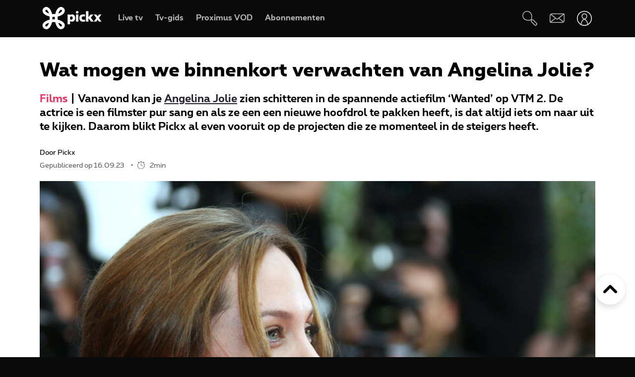

--- FILE ---
content_type: text/html; charset=UTF-8
request_url: https://www.pickx.be/nl/2375811/wat-mogen-we-binnenkort-verwachten-van-angelina-jolie
body_size: 22940
content:
<!doctype html>
<html class="no-js" lang="nl" prefix="og: http://ogp.me/ns#">
    <head>
        <meta charset="utf-8">
        <title>Wat mogen we binnenkort verwachten van Angelina Jolie?</title>
        <meta name="google-site-verification" content="WuOVz6Q2Jz_rODTHnXJrk5dHlOiVspwOzB8cxg4dpOM">
        <meta name="description" content="Vanavond kan je Angelina Jolie zien schitteren in de spannende actiefilm ‘Wanted’ op VTM 2. De actrice is een filmster pur sang en als ze een een nieuwe hoofdrol te pakken heeft, is dat altijd iets om naar uit te kijken. Daarom blikt Pickx al even vooruit op de projecten die ze momenteel in de …">
        <meta name="social_network_image" content="630">
        <meta name="date" content="2023-09-16T09:00:00+0200">
        <meta name="documentdate" content="2023-09-16T09:00:00+02:00">
        <meta name="lastModified" content="2023-09-16T09:00:00+02:00">
        <meta name="nodeType" content="Slideshow">
        <meta property="og:title" content="Wat mogen we binnenkort verwachten van Angelina Jolie?">
        <meta property="og:description" content="Vanavond kan je Angelina Jolie zien schitteren in de spannende actiefilm ‘Wanted’ op VTM 2. De actrice is een filmster pur sang en als ze een een nieuwe hoofdrol te pakken heeft, is dat altijd iets om naar uit te kijken. Daarom blikt Pickx al even vooruit op de projecten die ze momenteel in de …">
        <meta property="og:url" content="https://www.pickx.be/nl/2375811/wat-mogen-we-binnenkort-verwachten-van-angelina-jolie">
        <meta property="og:image" content="https://cdn-mds.pickx.be/NewsFolder/w-1200_h-630_smart-1/belgaimage-72109000_20230914123211.jpg">
        <meta property="og:image:width" content="1200">
        <meta property="og:image:height" content="630">
        <meta property="og:type" content="NewsArticle">
        <meta property="twitter:title" content="Wat mogen we binnenkort verwachten van Angelina Jolie?">
        <meta property="twitter:description" content="Vanavond kan je Angelina Jolie zien schitteren in de spannende actiefilm ‘Wanted’ op VTM 2. De actrice is een filmster pur sang en als ze een een nieuwe hoofdrol te pakken heeft, is dat altijd iets om naar uit te kijken. Daarom blikt Pickx al even vooruit op de projecten die ze momenteel in de …">
        <meta property="twitter:image" content="https://cdn-mds.pickx.be/NewsFolder/w-1200_h-630_smart-1/belgaimage-72109000_20230914123211.jpg">
        <meta property="twitter:image:alt" content="Wat mogen we binnenkort verwachten van Angelina Jolie?">
        <meta property="twitter:card" content="summary_large_image">
        <meta http-equiv="X-UA-Compatible" content="IE=edge, chrome=1" >
        <meta name="viewport" content="width=device-width, initial-scale=1.0">
        <link rel="canonical" href="https://www.pickx.be/nl/2375811/wat-mogen-we-binnenkort-verwachten-van-angelina-jolie">
        
        <meta name="application-name" content="Pickx">
        <meta name="format-detection" content="telephone=no">
        
        <meta name="msapplication-config" content="https://cdn.pickx.be/images/home-screen-icons/browserconfig.xml">
        <meta name="msapplication-TileColor" content="#ffffff">
        <meta name="msapplication-TileImage" content="https://cdn.pickx.be/images/home-screen-icons/mstile-144x144.png">
        <meta name="msapplication-square70x70logo" content="https://cdn.pickx.be/images/home-screen-icons/mstile-70x70.png">
        <meta name="msapplication-square150x150logo" content="https://cdn.pickx.be/images/home-screen-icons/mstile-150x150.png">
        <meta name="msapplication-square310x310logo" content="https://cdn.pickx.be/images/home-screen-icons/mstile-310x310.png">
        <meta name="msapplication-wide310x150logo" content="https://cdn.pickx.be/images/home-screen-icons/mstile-310x150.png">
        <meta name="apple-mobile-web-app-title" content="Skynet">
        <meta name="theme-color" content="#0a0a0a">
        <meta name="apple-itunes-app" content="app-id=1618910770">
        <meta name="generated" content="2026-01-24T19:31:39+01:00">
        <link href="https://cdn.pickx.be/images/home-screen-icons/manifest.json" rel="manifest">
        <link href="https://cdn.pickx.be/images/home-screen-icons/favicon-194x194.png" rel="icon" type="image/png" sizes="194x194">
        <link href="https://cdn.pickx.be/images/home-screen-icons/favicon-96x96.png" rel="icon" type="image/png" sizes="96x96">
        <link href="https://cdn.pickx.be/images/home-screen-icons/favicon-32x32.png" rel="icon" type="image/png" sizes="32x32">
        <link href="https://cdn.pickx.be/images/home-screen-icons/favicon-16x16.png" rel="icon" type="image/png" sizes="16x16">
        <link href="https://cdn.pickx.be/images/home-screen-icons/favicon.ico" rel="shortcut icon">
        <link href="https://cdn.pickx.be/images/home-screen-icons/apple-touch-icon-180x180.png" rel="apple-touch-icon" type="image/png" sizes="180x180">
        <link href="https://cdn.pickx.be/images/home-screen-icons/apple-touch-icon-152x152.png" rel="apple-touch-icon" type="image/png" sizes="152x152">
        <link href="https://cdn.pickx.be/images/home-screen-icons/apple-touch-icon-144x144.png" rel="apple-touch-icon" type="image/png" sizes="144x144">
        <link href="https://cdn.pickx.be/images/home-screen-icons/apple-touch-icon-120x120.png" rel="apple-touch-icon" type="image/png" sizes="120x120">
        <link href="https://cdn.pickx.be/images/home-screen-icons/apple-touch-icon-114x114.png" rel="apple-touch-icon" type="image/png" sizes="114x114">
        <link href="https://cdn.pickx.be/images/home-screen-icons/apple-touch-icon-76x76.png" rel="apple-touch-icon" type="image/png" sizes="76x76">
        <link href="https://cdn.pickx.be/images/home-screen-icons/apple-touch-icon-72x72.png" rel="apple-touch-icon" type="image/png" sizes="72x72">
        <link href="https://cdn.pickx.be/images/home-screen-icons/apple-touch-icon-60x60.png" rel="apple-touch-icon" type="image/png" sizes="60x60">
        <link href="https://cdn.pickx.be/images/home-screen-icons/apple-touch-icon-57x57.png" rel="apple-touch-icon" type="image/png" sizes="57x57">

        <script src="https://assets.adobedtm.com/launch-EN89472e88967842dbbddfd65fe6e73cda.min.js"></script>
        
            <link rel="stylesheet" href="https://cdn.pickx.be/build/article.73b67a89.css">

                    <link rel="stylesheet" href="https://components.pickx.be/pxReactPlayer/6.1/style.min.css">
<script src="https://components.pickx.be/pxReactPlayer/6.1/bundle.min.js"></script>
<script src="/token.js"></script>

<script>
    (function () {
        PX_MWC.Config.language = 'nl';
        PX_MWC.Config.contentWallUrl= '/nl/contentwall';
        PX_MWC.Config.subscriptionsUrl= '/nl/abonnementen';

        PX_MWC.Config.playerMetrics = {
            url: "https://tv.proximus.be/pickxanalytics/metrics",
        }
        
        PX_MWC.Config.tvAnalytics = {
            url: "https://tv.proximus.be/api/conclusive-events/entries",
            enabled: true,
            abortTime: 5000,
        }

        let refreshTokenPromise;
        PX_MWC.Config.refreshTokenCallBack = function () {

            if (!PX_MWC.Config.getOauthToken()) {
                window.location = '/nl/connect/start?ru=' + encodeURIComponent(window.location.href);
                return;
            }

            if(refreshTokenPromise) {
                return refreshTokenPromise;
            }
        
            var url = "https://www.pickx.be/nl/connect/refresh?ru=" + encodeURIComponent(window.location.href);
        
            const request = fetch(url, {
                credentials: "include"
            });

            refreshTokenPromise = new Promise(function(resolve, reject) {
                setTimeout(function() {
                    reject(new Error("Timeout when contacting trying to refresh the token"));
                }, 20000);

                return request.then(resolve, reject);
            }).then( function(response) {
                if (response.status === 200){
                    return response.json();
                }

                window.location = '/nl/connect/start?ru=' + encodeURIComponent(window.location.href);
            }).then ( function(token) {
                if (token.hasOwnProperty('accessToken')) {
                    PX_MWC.Config.setOauthToken(token.accessToken);
                }
                return token.accessToken;
            }).catch( function(error) {
                console.error('Could not refresh access token.', error);
            }).finally( function() {
                refreshTokenPromise = undefined;
            });

            return refreshTokenPromise;
        };

        PX_MWC.Config.registrationCallback = function () {
            window.location = '/nl/connect/select-account';
        };

        PX_MWC.Config.refreshJwtTokenCallback = function () {
            // Verify if the token wasnt reloaded already in server-side
            var urlSetToken = "https://www.pickx.be/token.js?json=true";
            const setTokenPromise = fetch(urlSetToken)

            return new Promise(function(resolve, reject) {
                setTimeout(function() {
                    reject(new Error("Timeout when contacting trying to get Tokens"));
                }, 20000);
                return setTokenPromise.then(resolve, reject);
            }).then(function(response) {
                if (response.status === 200){
                    return response.json();
                }
                throw new Error("Could not get tokens");
             }).then ( function(response) {
                var jwt = response.jwt;
                if(jwt != PX_MWC.Config.getMwcJwt()) {
                    return jwt;
                }else{
                    return PX_MWC.Config.reloadJwtTokenCallback();
                }
            }).catch( function(error) { 
                console.error('Could not get tokens.', error);
                window.location = '/nl/connect/start?ru=' + encodeURIComponent(window.location.href);
            });
        }

        PX_MWC.Config.reloadJwtTokenCallback  = function () {
            var url = "https://www.pickx.be/nl/token/refresh";
            const refreshJwtTokenPromise = fetch(url, {
                credentials: "include"
            });

            return new Promise(function(resolve, reject) {
                setTimeout(function() {
                    reject(new Error("Timeout when contacting trying to refresh the JWT token"));
                }, 20000);

                return refreshJwtTokenPromise.then(resolve, reject);
            }).then( function(response) {
                if (response.status === 200){
                    return response.json();
                }

                window.location = '/nl/connect/start?ru=' + encodeURIComponent(window.location.href);
            }).then ( function(response) {
                return response.jwtToken;
            }).catch( function(error) {
                console.error('Could not refresh JWT token.', error);
            });
        };

        function slugify(string) {
            const a = 'àáâäæãåāăąçćčđďèéêëēėęěğǵḧîïíīįìłḿñńǹňôöòóœøōõṕŕřßśšşșťțûüùúūǘůűųẃẍÿýžźż·/_,:;';
            const b = 'aaaaaaaaaacccddeeeeeeeegghiiiiiilmnnnnooooooooprrsssssttuuuuuuuuuwxyyzzz------';
            const p = new RegExp(a.split('').join('|'), 'g')

            return string.toString().toLowerCase()
                .replace(/\s+/g, '-') // Replace spaces with -
                .replace(p, function (c) { return b.charAt(a.indexOf(c)) }) // Replace special characters
                //.replace(/&/g, '-and-') // Replace & with 'and'
                .replace(/[^\w\-]+/g, '') // Remove all non-word characters
                .replace(/\-\-+/g, '-') // Replace multiple - with single -
                .replace(/^-+/, '') // Trim - from start of text
                .replace(/-+$/, '') // Trim - from end of text
        }

        PX_MWC.Config.setUserAccountCallback = function(accountNumber, platform) {
            if (platform=='NTVBE') {
                const formData = new FormData();
                formData.append('account', accountNumber);

                const url = 'https://www.pickx.be/nl/preferences/switch-account';
                fetch(url, {
                    method: 'POST',
                    body: formData,
                })
                
                const ntvbeUrl = document.body?.dataset?.ntvbeUrl;
                if (ntvbeUrl) {
                    const selectAccountUrlNtvbe = `${ntvbeUrl}/${PX_MWC.Config.language}/select-account?ai=${accountNumber}`;
                    window.location.href = selectAccountUrlNtvbe;
                }
            } else {
                const formData = new FormData();
                formData.append('account', accountNumber);

                const url = 'https://www.pickx.be/nl/preferences/switch-account';
                fetch(url, {
                    method: 'POST',
                    body: formData,
                })
                .then(function (response) {
                    window.location = '/nl/preferences/switch-account';
                })
                .finally(function () {
                    PX_MWC.pxMwcToast.create({
                        firstSection: 'select-account-success-toast-message',
                        duration: 10,
                        shouldTranslate: false
                    }).render();
                });
            }
        }

        PX_MWC.Config.loginRedirect = function(vodId) {
            if (!history.state || !history.state?.previous?.url) {
                window.location = '/nl/connect/start?ru=' + encodeURIComponent(window.location.href);
                return;
            }

            window.location = '/nl/connect/start?ru=' + encodeURIComponent(history.state.previous.url + '#vod:' + vodId);
        };

        PX_MWC.Config.isTiamsLogin = true;

                    PX_MWC.Config = Object.assign(PX_MWC.Config, {"avrConfig":{"url":"https:\/\/components.pickx.be\/brokerer\/configWEB.xml"},"serviceUrl":{"authenticated":"https:\/\/www.pickx.be\/MWC\/api\/v2\/graphql","authenticatedV3":"https:\/\/www.pickx.be\/MWC\/api\/v3\/graphql","anonymous":"https:\/\/api.proximusmwc.be\/v2\/graphql","anonymousV3":"https:\/\/api.proximusmwc.be\/v3\/graphql"},"hashes":["375ce5e452cf964b4158545d9ddf26cc97d6411f0998a2fa7ed5922c88d5bdc4"],"skynetDataClientUrl":"https:\/\/www.pickx.be","minimalBundleVersionUrl":"https:\/\/www.pickx.be\/minimal-bundle-version"});
            })();
</script>

            <div class="element--mwc-bundle-version-checker-notifier" id="pxMwcBundleVersionCheckerNotifier">
</div>

            </head>

    <body class="pickx pxds-bg-black not-authenticated"
                                                    data-session-url="/nl/session.json"
        data-register-url="/nl/connect/select-account"
        data-geo-block-api="https://px-geolocation.azureedge.net/api/GeoBlockApi"
        data-ntvbe-url="https://tv.pickx.be"
            >

        
                         <header class="pix-nav__wrapper show-dialog">
                                


<nav 
    class="element--navigation" 
    data-route-alternate=/fr 
    data-navigation-items='{&quot;home&quot;:{&quot;label&quot;:&quot;Home&quot;,&quot;icon&quot;:&quot;HomeStroke&quot;,&quot;iconActive&quot;:&quot;Home&quot;,&quot;id&quot;:&quot;home&quot;,&quot;hideOnDesktop&quot;:true,&quot;orderOnMobile&quot;:1,&quot;href&quot;:&quot;\/nl&quot;},&quot;live-tv&quot;:{&quot;label&quot;:&quot;Live tv&quot;,&quot;icon&quot;:&quot;OpenChannels&quot;,&quot;iconActive&quot;:&quot;OpenChannelsFilled&quot;,&quot;id&quot;:&quot;live-tv&quot;,&quot;orderOnDesktop&quot;:2,&quot;orderOnMobile&quot;:2,&quot;href&quot;:&quot;\/nl\/televisie\/live&quot;},&quot;guide-tv&quot;:{&quot;label&quot;:&quot;Tv-gids&quot;,&quot;icon&quot;:&quot;TvGuide&quot;,&quot;iconActive&quot;:&quot;TvGuideFilled&quot;,&quot;id&quot;:&quot;guide-tv&quot;,&quot;orderOnDesktop&quot;:3,&quot;orderOnMobile&quot;:4,&quot;href&quot;:&quot;\/nl\/televisie\/tv-gids&quot;},&quot;tvod&quot;:{&quot;label&quot;:&quot;Proximus VOD&quot;,&quot;icon&quot;:&quot;VodStroke&quot;,&quot;iconActive&quot;:&quot;Vod&quot;,&quot;id&quot;:&quot;tvod&quot;,&quot;orderOnDesktop&quot;:5,&quot;orderOnMobile&quot;:6,&quot;href&quot;:&quot;\/nl\/vod&quot;},&quot;subscriptions&quot;:{&quot;label&quot;:&quot;Abonnementen&quot;,&quot;iconActive&quot;:&quot;SubscriptionsFilled&quot;,&quot;icon&quot;:&quot;Subscriptions&quot;,&quot;id&quot;:&quot;subscriptions&quot;,&quot;orderOnDesktop&quot;:6,&quot;orderOnMobile&quot;:7,&quot;href&quot;:&quot;\/nl\/abonnementen&quot;},&quot;my-recording&quot;:{&quot;label&quot;:&quot;Opnames&quot;,&quot;icon&quot;:&quot;Recording&quot;,&quot;iconActive&quot;:&quot;RecordingSolid&quot;,&quot;requiresAuth&quot;:true,&quot;requiresTvSubscription&quot;:true,&quot;id&quot;:&quot;my-recording&quot;,&quot;orderOnDesktop&quot;:4,&quot;orderOnMobile&quot;:5,&quot;href&quot;:&quot;\/nl\/mijn-videos\/mijn-lijst\/recordings&quot;},&quot;settings&quot;:{&quot;id&quot;:&quot;settings&quot;,&quot;href&quot;:&quot;\/nl\/preferences&quot;},&quot;search&quot;:{&quot;id&quot;:&quot;search&quot;,&quot;href&quot;:&quot;\/nl\/search&quot;,&quot;hideOnDesktop&quot;:true,&quot;hideOnMobile&quot;:true}}'
    data-show-search-icon= 'true' >
    <a class="skip-category" href=""><i class="icon icon-arrow-down"></i> Ga naar het subcategorieën menu</a>
    <a class="skip-main" href=""><i class="icon icon-arrow-down"></i> Ga direct naar de hoofdinhoud</a>
    <div id="pxMwcNavigation">
        <nav data-navigation-placeholder class="pxds-navigation pxds-navigation--visible">
            <a class="pxds-button pxds-navigation_logo-link">
                <div class="pxds-logo pxds-navigation_logo">
                    <img src="https://cdn.pickx.be/images/svg/logo.svg" alt="" class="pxds-logo__img"/>
                </div>
            </a>
            <div class="pxds-navigation__items">
                <div class="pxds-navigation__items--desktop">
                    <ul class="pxds-navigation__items--desktop-wrapper">
                                                    <li class="pxds-navigation__items--desktop-item">
                                <a href="/nl/televisie/live" class="pxds-button pxds-navigation__items--desktop-button">
                                    <p class="pxds-navigation__items--desktop-text">Live TV</p>
                                </a>
                            </li>
                                                    <li class="pxds-navigation__items--desktop-item">
                                <a href="/nl/televisie/tv-gids" class="pxds-button pxds-navigation__items--desktop-button">
                                    <p class="pxds-navigation__items--desktop-text">Tv-gids</p>
                                </a>
                            </li>
                                                    <li class="pxds-navigation__items--desktop-item">
                                <a href="/nl/vod" class="pxds-button pxds-navigation__items--desktop-button">
                                    <p class="pxds-navigation__items--desktop-text">Proximus VOD</p>
                                </a>
                            </li>
                                                    <li class="pxds-navigation__items--desktop-item">
                                <a href="/nl/abonnementen" class="pxds-button pxds-navigation__items--desktop-button">
                                    <p class="pxds-navigation__items--desktop-text">Abonnementen</p>
                                </a>
                            </li>
                                            </ul>
                </div>
                <div class="pxds-navigation__items--mobile">
                    <div class="pxds-navigation__items--mobile-wrapper">
                        <ul class="pxds-navigation__items--mobile-actions ">
                            <li class="pxds-navigation__items--mobile-item">
                                <a class="pxds-button pxds-navigation__items--mobile-button" href="/nl">
                                    <div class="pxds-navigation__items--mobile-item-inner">
                                        <div class="pxds-navigation__items--mobile-icon">
                                            <svg xmlns="http://www.w3.org/2000/svg" viewBox="0 0 16.6 15"><path fill="currentColor" data-name="Union 7" d="M9.9,15a.437.437,0,0,1-.436-.437v-3.5a.436.436,0,0,0-.436-.436h-1.6a.436.436,0,0,0-.436.436v3.5A.437.437,0,0,1,6.554,15h-3.5a.437.437,0,0,1-.436-.437v-7.5H.438A.44.44,0,0,1,.148,6.3L6.557.652a2.622,2.622,0,0,1,3.46,0L16.455,6.3a.426.426,0,0,1,.111.485.437.437,0,0,1-.407.283H13.979v7.5a.437.437,0,0,1-.436.437Z" transform="translate(0 0)"></path></svg>
                                        </div>
                                        <p class="pxds-navigation__items--mobile-text">
                                            Home
                                        </p>
                                    </div>
                                </a>
                            </li>
                                                                                                <li class="pxds-navigation__items--mobile-item pxds-navigation__items--mobile-item--1">
                                        <a class="pxds-button pxds-navigation__items--mobile-button" href="/nl/televisie/live">
                                            <div class="pxds-navigation__items--mobile-item-inner">
                                                <div class="pxds-navigation__items--mobile-icon">
                                                    <svg fill="currentColor" viewBox="0 0 26.82 24" xmlns="http://www.w3.org/2000/svg"><path d="M22.6 18.5H2.1A2.12 2.12 0 010 16.37V4.25A4.24 4.24 0 014.23 0H24.7a2.12 2.12 0 012.11 2.12v12.13a4.24 4.24 0 01-4.22 4.25zM4.23 1.4A2.83 2.83 0 001.4 4.25v12.12a.7.7 0 00.7.7H22.6a2.83 2.83 0 002.81-2.82V2.12a.7.7 0 00-.7-.7H4.23zM21.85 24H4.97a.7.7 0 010-1.41h16.88a.7.7 0 010 1.4z"></path></svg>
                                                </div>
                                                <p class="pxds-navigation__items--mobile-text">
                                                    Live TV
                                                </p>
                                            </div>
                                        </a>
                                    </li>
                                                                                                                                <li class="pxds-navigation__items--mobile-item pxds-navigation__items--mobile-item--2">
                                        <a class="pxds-button pxds-navigation__items--mobile-button" href="/nl/televisie/tv-gids">
                                            <div class="pxds-navigation__items--mobile-item-inner">
                                                <div class="pxds-navigation__items--mobile-icon">
                                                    <svg fill="currentColor" xmlns="http://www.w3.org/2000/svg" viewBox="0 0 24 24"><path d="M23.27 10.1H.63a.63.63 0 110-1.26h22.64a.63.63 0 010 1.27zM5.68 6.31a.63.63 0 01-.63-.63V.63a.63.63 0 011.26 0v5.05a.63.63 0 01-.63.63zM9.97 6.31a.63.63 0 01-.63-.63V.63a.63.63 0 011.26 0v5.05a.63.63 0 01-.63.63zM14.25 6.31a.63.63 0 01-.63-.63V.63a.63.63 0 111.27 0v5.05a.63.63 0 01-.64.63zM18.54 6.31a.63.63 0 01-.63-.63V.63a.63.63 0 111.26 0v5.05a.63.63 0 01-.63.63z M20.2 24H1.9A1.9 1.9 0 010 22.1V6.33a3.8 3.8 0 013.8-3.8h18.3a1.9 1.9 0 011.9 1.9v15.79A3.8 3.8 0 0120.2 24zM3.8 3.79a2.53 2.53 0 00-2.53 2.53V22.1a.63.63 0 00.63.63h18.3a2.53 2.53 0 002.54-2.53V4.42a.63.63 0 00-.64-.63H3.8z"></path></svg>
                                                </div>
                                                <p class="pxds-navigation__items--mobile-text">
                                                    Tv-gids
                                                </p>
                                            </div>
                                        </a>
                                    </li>
                                                                                                                                <li class="pxds-navigation__items--mobile-item pxds-navigation__items--mobile-item--3">
                                        <a class="pxds-button pxds-navigation__items--mobile-button" href="/nl/vod">
                                            <div class="pxds-navigation__items--mobile-item-inner">
                                                <div class="pxds-navigation__items--mobile-icon">
                                                    <svg viewBox="0 0 22 24" fill="none" xmlns="http://www.w3.org/2000/svg"><path d="M17.6223 23.1568H2.08235C1.85252 23.1529 1.62572 23.1038 1.41489 23.0122C1.20406 22.9206 1.01334 22.7884 0.853619 22.6231C0.693895 22.4578 0.5683 22.2627 0.484006 22.0488C0.399713 21.835 0.358372 21.6066 0.362345 21.3768V10.0658C0.358742 10.0226 0.358742 9.97908 0.362345 9.93582L0.0923454 8.70582C-0.120419 7.793 0.0378346 6.83305 0.532345 6.03682C0.762691 5.64855 1.0678 5.30985 1.43 5.04035C1.79219 4.77085 2.20427 4.57591 2.64235 4.46682L3.11335 4.35682L4.23335 4.09682L6.56334 3.54682L10.0013 2.73682L13.4913 1.88682L16.9313 1.08682L17.7813 0.875824C18.0051 0.83131 18.2355 0.832274 18.4588 0.87866C18.6821 0.925046 18.8939 1.0159 19.0813 1.14582C19.4564 1.3803 19.7284 1.74845 19.8423 2.17582L20.4923 5.17582C20.5254 5.32607 20.5004 5.48326 20.4223 5.61582C20.3831 5.68127 20.3309 5.73805 20.269 5.78275C20.2071 5.82744 20.1368 5.8591 20.0623 5.87582L17.1723 6.64482L13.7323 7.45482L10.2913 8.25482L6.84135 9.06482L3.40135 9.87482L2.30135 10.0858H20.4813C20.5583 10.0857 20.6345 10.1009 20.7056 10.1305C20.7766 10.1602 20.841 10.2037 20.895 10.2586C20.949 10.3134 20.9915 10.3785 21.0201 10.4499C21.0486 10.5214 21.0627 10.5979 21.0613 10.6748V19.6048C21.0734 20.531 20.7185 21.4244 20.0742 22.0899C19.4299 22.7554 18.5485 23.1389 17.6223 23.1568ZM18.1923 11.2668V13.7968H19.9123V11.2668H18.1923ZM14.7523 11.2668V13.7968H17.0523V11.2668H14.7523ZM11.3123 11.2668V13.7968H13.6123V11.2668H11.3123ZM7.86135 11.2668V13.7968H10.1613V11.2668H7.86135ZM4.42135 11.2668V13.7968H6.72134V11.2668H4.42135ZM1.55135 11.2668V13.7968H3.27135V11.2668H1.55135ZM2.70135 5.65582C2.19485 5.83531 1.76923 6.19 1.50135 6.65582C1.17443 7.19081 1.06694 7.83144 1.20135 8.44382L1.33135 9.03382L1.39135 9.08382L2.70135 8.77382V5.65582ZM6.14135 4.87682L3.84135 5.39682V8.51682L6.14135 7.97682V4.87682ZM9.62135 4.05682L9.00135 4.19682L7.32135 4.59682V7.70682L9.62135 7.16682V4.05682ZM13.0013 3.24382L10.7303 3.78382V6.87382L13.0013 6.35682V3.24382ZM16.4803 2.43382L14.1803 2.97382V6.08682L16.4803 5.54682V2.43682V2.43382ZM18.1233 2.05982C18.0822 2.061 18.0413 2.0667 18.0013 2.07682L17.6213 2.16682V5.25682L19.2513 4.87682L18.6813 2.51682C18.6545 2.38863 18.5844 2.27356 18.4828 2.1909C18.3812 2.10825 18.2543 2.06303 18.1233 2.06282V2.05982Z" fill="currentColor"></path></svg>
                                                </div>
                                                <p class="pxds-navigation__items--mobile-text">
                                                    Proximus VOD
                                                </p>
                                            </div>
                                        </a>
                                    </li>
                                                                                                                                <li class="pxds-navigation__items--mobile-item pxds-navigation__items--mobile-item--4">
                                        <a class="pxds-button pxds-navigation__items--mobile-button" href="/nl/abonnementen">
                                            <div class="pxds-navigation__items--mobile-item-inner">
                                                <div class="pxds-navigation__items--mobile-icon">
                                                    <svg xmlns="http://www.w3.org/2000/svg" fill="currentColor" viewBox="0 0 25 25"><path fill-rule="evenodd" d="M16.497 12.483c3.516 0 6.483-2.824 6.483-6.165 0-3.34-2.967-6.153-6.483-6.153-3.517 0-6.165 2.758-6.165 6.164a6.162 6.162 0 0 0 6.165 6.165v-.01Zm0-10.373c2.418 0 4.538 1.967 4.538 4.22 0 2.252-2.12 4.22-4.538 4.22s-4.22-1.89-4.22-4.22a4.22 4.22 0 0 1 4.22-4.22ZM14.31 7.297h1.385V8.68c0 .539.44.978.978.978a.98.98 0 0 0 .978-.978V7.297h1.384a.98.98 0 0 0 .978-.979.98.98 0 0 0-.978-.978h-1.384V3.956a.98.98 0 0 0-.978-.978.98.98 0 0 0-.978.978V5.34H14.31a.98.98 0 0 0-.978.978c0 .539.44.979.978.979ZM9.575 19.614A2.28 2.28 0 0 0 7.31 21.89a2.28 2.28 0 0 0 2.275 2.275 2.28 2.28 0 0 0 2.275-2.275 2.28 2.28 0 0 0-2.265-2.275h6.364a2.28 2.28 0 0 0-2.265 2.275 2.28 2.28 0 0 0 2.275 2.275 2.28 2.28 0 0 0 2.275-2.275 2.28 2.28 0 0 0-2.265-2.275h2.32a.98.98 0 0 0 .978-.978.98.98 0 0 0-.978-.978H6.88l-.516-1.945h13.351c.407 0 .77-.253.912-.637l.934-3.21-2.252 1.254-.275.648v.01H5.848L4.628 9.23h5.088A7.26 7.26 0 0 1 9.2 7.285H4.1l-1.186-4.45a.981.981 0 0 0-1.187-.692.975.975 0 0 0-.692 1.197L5.2 18.9s0 .023.01.034a.967.967 0 0 0 .122.264c.055.076.12.142.186.197.008 0 .015.01.022.02a.13.13 0 0 0 .011.013 1 1 0 0 0 .242.132.12.12 0 0 1 .055.011c.088.022.187.044.286.044h3.441Zm-.32 2.275c0 .187.154.33.33.33.187 0 .33-.143.33-.33a.324.324 0 0 0-.33-.33.324.324 0 0 0-.33.33Zm6.714.33a.33.33 0 0 1-.33-.33c0-.187.143-.33.33-.33.187 0 .33.143.33.33 0 .187-.143.33-.33.33Z" clip-rule="evenodd"/></svg>
                                                </div>
                                                <p class="pxds-navigation__items--mobile-text">
                                                    Abonnementen
                                                </p>
                                            </div>
                                        </a>
                                    </li>
                                                                                        <li class="pxds-navigation__items--mobile-item pxds-navigation__items--mobile-item--more">
                                <button class="pxds-button pxds-navigation__items--mobile-button" type="button">
                                    <div class="pxds-navigation__items--mobile-item-inner">
                                        <div class="pxds-navigation__items--mobile-icon">
                                            <svg fill="currentColor" xmlns="http://www.w3.org/2000/svg" viewBox="0 0 24 24" class="pxds-navigation__items--mobile-more-icon"><path d="M12 16.44a2.22 2.22 0 110 4.44 2.22 2.22 0 010-4.44zm0-6.66a2.22 2.22 0 110 4.44 2.22 2.22 0 010-4.44zm0-6.66a2.22 2.22 0 110 4.44 2.22 2.22 0 010-4.44z"></path></svg>
                                        </div>
                                        <p class="pxds-navigation__items--mobile-text">
                                            Meer
                                        </p>
                                    </div>
                                </button>
                            </li>
                            <li class="pxds-navigation__items--mobile-more-menu">
                            </li>
                        </ul>
                    </div>
                </div>
            </div>
            <div class="pxds-navigation_right-nav">
                <button class="pxds-button pxds-navigation__search-icon-button pxds-navigation_right-nav_icon-button">
                                            <svg fill="currentColor" xmlns="http://www.w3.org/2000/svg" viewBox="0 0 24 24" color="white"><path d="M21.171 24.017c-.507 0-.993-.202-1.351-.561l-5.407-5.407c-.638-.637-.701-1.58-.6-2.818l-.312.045c-3.124.433-7.395 1.026-10.66-1.696A7.652 7.652 0 1113.093 2.244c3.316 3.322 2.678 7.887 2.219 11.221 0 .108 0 .21-.045.313 1.23-.096 2.206 0 2.812.599l5.413 5.394a1.912 1.912 0 010 2.703l-.97.982c-.357.359-.844.56-1.35.56zm-6.063-8.926c-.096.969-.09 1.779.204 2.078l5.407 5.407a.636.636 0 00.905 0l.963-.97a.637.637 0 00.19-.445.638.638 0 00-.19-.453l-5.407-5.4c-.3-.325-1.103-.332-2.072-.236v.019zM7.668 1.28a4.98 4.98 0 00-.53 0 6.376 6.376 0 00-3.474 11.317c2.824 2.365 6.618 1.836 9.659 1.435l.637-.09c0-.204.058-.414.083-.637.453-3.245 1.014-7.275-1.849-10.144a6.376 6.376 0 00-4.526-1.88z"></path></svg>
                                    </button>
                <a class="pxds-button pxds-navigation_right-nav_icon-button" href="#support">
                    <svg fill="currentColor" viewBox="0 0 38 24" xmlns="http://www.w3.org/2000/svg" class="pxds-navigation_right-nav_mail" color="white"><path d="M35 0H6a6 6 0 00-6 6v15a3 3 0 003 3h29a6 6 0 006-6V3a3 3 0 00-3-3zM6 2h28.07L19 13.73 4.38 2.36C4.88 2.13 5.44 2 6 2zM2 20.94V6c0-.85.27-1.67.78-2.35L13.5 12 2 20.94zM32 22H3.93l11.22-8.73 3.24 2.52a1 1 0 001.22 0l3.24-2.52 10.77 8.37c-.5.23-1.06.36-1.62.36zm4-4c0 .84-.28 1.66-.78 2.33L24.48 12l11.53-8.95V18z"></path></svg>
                </a>
                <div class="pxds-navigation_right-nav_login-menu">
                    <button class="pxds-button pxds-navigation_right-nav_icon-button" type="button">
                        <svg viewBox="0 0 41 41" fill="none" xmlns="http://www.w3.org/2000/svg" class="pxds-navigation_right-nav_profile" color="white"><g clip-path="url(#clip0_513_807)"><path d="M20.4878 23.269C20.4136 23.2688 20.3398 23.2597 20.2678 23.242C20.1958 23.222 13.0408 21.306 13.0408 14.29C13.0799 12.3407 13.8818 10.4844 15.2742 9.11966C16.6666 7.75491 18.5386 6.99045 20.4883 6.99045C22.438 6.99045 24.31 7.75491 25.7024 9.11966C27.0948 10.4844 27.8967 12.3407 27.9358 14.29C27.9358 21.306 20.7808 23.222 20.7088 23.242C20.6365 23.2598 20.5622 23.2689 20.4878 23.269ZM20.4878 8.69797C18.9892 8.68383 17.5462 9.2646 16.4752 10.3129C15.4042 11.3612 14.7927 12.7915 14.7748 14.29C14.7748 19.378 19.4218 21.19 20.4898 21.533C21.5848 21.186 26.1998 19.416 26.1998 14.29C26.1818 12.7917 25.5705 11.3615 24.4997 10.3133C23.4289 9.265 21.9862 8.68409 20.4878 8.69797Z" fill="white"></path><path d="M28.0053 39L20.3999 41L12.7906 39C12.4446 39.0007 12.1026 38.9282 11.7879 38.7874C11.4731 38.6467 11.1931 38.441 10.9667 38.1843C10.743 37.9309 10.579 37.6321 10.4865 37.3093C10.394 36.9865 10.3753 36.6477 10.4318 36.317C11.0364 32.7538 13.192 24.2435 20.1349 22.0411C20.3068 21.9863 20.492 21.9863 20.6639 22.0411C27.6078 24.2435 29.7634 32.7576 30.368 36.317C30.4245 36.6477 30.4058 36.9865 30.3133 37.3093C30.2208 37.6321 30.0568 37.9309 29.8331 38.1843C29.6063 38.4415 29.3256 38.6475 29.0101 38.7883C28.6946 38.9291 28.3519 39.0013 28.0053 39ZM20.396 23.6879C14.5407 25.7497 12.6413 33.3692 12.0966 36.5857C12.0798 36.6822 12.0852 36.7811 12.1123 36.8752C12.1395 36.9693 12.1878 37.0563 12.2536 37.1298C12.3194 37.205 12.401 37.2652 12.4929 37.3063C12.5848 37.3474 14.7989 38.5006 14.8999 38.5L20.3999 39.5L26.3999 38.5C26.5009 38.5006 28.1121 37.8633 28.3999 37.5C28.3342 37.5752 28.5324 37.3711 28.3999 37.5C28.4657 37.4265 28.6465 36.9693 28.6737 36.8752C28.7009 36.7811 28.7063 36.6822 28.6895 36.5857C28.1476 33.3653 26.2512 25.7487 20.396 23.684V23.6879Z" fill="white"></path></g><circle cx="20.5" cy="20.5" r="19.5" stroke="white" stroke-width="2"></circle><defs><clipPath><rect width="20.375" height="32.261" fill="white" transform="translate(10.2998 7)"></rect></clipPath></defs></svg>
                    </button>
                </div>
            </div>
        </nav>
    </div>
</nav>

            </header>
         
        <div data-page>
                            <main class="pxds-bg-white pix__wrapper full">
        

        <!-- Load Facebook SDK for JavaScript -->
        <div id="fb-root"></div>

                    <script>
                (window.PxConsentManagerScript = window.PxConsentManagerScript || [])
        .push([2, function(){                    (function (d, s, id) {
                        var js, fjs = d.getElementsByTagName(s)[0];
                        if (d.getElementById(id)) return;
                        js = d.createElement(s);
                        js.id = id;
                        js.src = 'https://connect.facebook.net/en_GB/sdk.js#xfbml=1&version=v2.12';
                        fjs.parentNode.insertBefore(js, fjs);
                    }(document, 'script', 'facebook-jssdk'));
                }]);            </script>
        
        <!--googleon: index-->
        <article 
            class="pix__container element--article-revamp" 
            data-article-id="2375811" 
            data-is-article-geo-blocked=""
            data-is-content-protected-article=""
            data-content-protection-text="Wil je dit artikel lezen?"
            data-login-button-translation="Inloggen met je Proximus-account"
            data-multi-link-url="https://multi.pickx.be"
            data-language="nl"
            data-icon-link=https://cdn.pickx.be/images/svg/icon-user.svg
        >   
                            <header class="element--article-revamp-header">    
    <div class="element--article-revamp-header-infos">
        <h1 class="element--article-revamp-header-title">Wat mogen we binnenkort verwachten van Angelina Jolie?</h1>

                    <div class="element--article-revamp-header-intro">
                <strong>
                    <a href="/nl/films" class="category">Films</a> | 
                    Vanavond kan je <a data-target="page" data-bookmark href="https://www.pickx.be/nl/topic/1419/angelina-jolie">Angelina Jolie</a> zien schitteren in de spannende actiefilm ‘Wanted’ op VTM 2. De actrice is een filmster pur sang en als ze een een nieuwe hoofdrol te pakken heeft, is dat altijd iets om naar uit te kijken. Daarom blikt Pickx al even vooruit op de projecten die ze momenteel in de steigers heeft.
                </strong>
            </div>
        
        <div class="element--article-revamp-header-metadatas">
                
                <div class="element--article-revamp-header-metadatas-wrapper ">
                    <div class="author">
                                                    <p class="pxds-txt-3">Door Pickx</p>
                                                                    </div>

                    <div class="time">
                                                    <time class="stamp date pxds-txt-3">Gepubliceerd op 16.09.23</time>
                        
                                                    <i class="seperator-dot"></i>
                            <time class="stamp reading pxds-txt-3">
                                <img class="icon-horloge" src="https://cdn.pickx.be/images/svg/reading-time.svg" alt="leestijd" />
                                                                    2min
                                                            </time>
                                            </div>
                </div>
        </div>
    </div>

    <div class="element--article-revamp-header-cover">
        
                                    
    <div
        class="element--article-revamp-header-picture"
            >
                <picture aria-hidden="true">
            <source srcset="https://cdn-mds.pickx.be/NewsFolder/w-850_h-566_smart-1/belgaimage-72109000_20230914123211.jpg" media="(min-width: 576px)">
            <img class="lazyload" src="https://cdn-mds.pickx.be/NewsFolder/w-320_h-213_smart-1/belgaimage-72109000_20230914123211.jpg" alt="Angelina Jolie" />
        </picture>

        <span class="element--article-revamp-header-picture-copyright" aria-hidden="true">© AFP PHOTO / VALERY HACHE</span>    </div>

            </div>
</header>
            
            <div class="element--article-revamp-wrapper">
                <div class="element--article-revamp-content">
                                            <div class="article-toolbar noprint desktop-version" js-article-toolbar data-node-id="2375811" data-node-url="https://www.pickx.be/nl/2375811/wat-mogen-we-binnenkort-verwachten-van-angelina-jolie" data-language="nl">
    <div class="box">
        <div class="article-dark-mode-toggle-box desktop-version" article-dark-mode-toggle-box>
        <button class="article-dark-mode-toggle-box-button" data-toolbar="toggle-button" data-toolbar-button>
            <img class="dark " src="https://cdn.pickx.be/images/svg/dark.svg" alt="article-dark-mode-toggle-tooltip"/>
            <img class="light  d-none " src="https://cdn.pickx.be/images/svg/light.svg" alt="article-dark-mode-toggle-tooltip"/>
            <span data-dark-mode-enable class="tooltip disable d-none">Activeer de donkere modus</span>
            <span data-dark-mode-disable class="tooltip enable ">Schakel de donkere modus uit</span>
        </button>
    </div>
    <div class="article-toolbar-box">
                    <button class="article-toolbar-share" data-toolbar-button data-toolbar="share-button"><img class="empty" src="https://cdn.pickx.be/images/svg/share.svg" alt="Delen"/><span class="tooltip">Delen</span></button>
                <div class="article-toolbar-sharings" data-toolbar="sharing-list">
            <span class="article-toolbar-sharings-overlay" data-toolbar="overlay"></span>
            <div class="article-toolbar-sharings-wrapper">
                <button class="article-toolbar-sharings-close" data-toolbar="share-close-button"><svg width="11" height="11" viewBox="0 0 11 11" fill="none" xmlns="http://www.w3.org/2000/svg">
<g clip-path="url(#clip0_3032_1755)">
<path d="M7.26017 5.49989L10.6482 2.07449C10.8738 1.8455 11.0004 1.53689 11.0004 1.21539C11.0004 0.89388 10.8738 0.585277 10.6482 0.356281C10.5372 0.243522 10.405 0.153979 10.2591 0.0928508C10.1132 0.0317223 9.95659 0.000244141 9.79841 0.000244141C9.64023 0.000244141 9.48364 0.0317223 9.33775 0.0928508C9.19186 0.153979 9.05959 0.243522 8.94866 0.356281L5.50203 3.84255L2.05535 0.356281C1.94437 0.243556 1.81205 0.154045 1.66613 0.0929403C1.52021 0.0318353 1.36362 0.000356038 1.20542 0.000356038C1.04723 0.000356038 0.89059 0.0318353 0.744674 0.0929403C0.598757 0.154045 0.466482 0.243556 0.355493 0.356281C0.12991 0.585323 0.00346273 0.893909 0.00346273 1.21539C0.00346273 1.53687 0.12991 1.84545 0.355493 2.07449L3.74385 5.49989L0.355493 8.92528C0.129887 9.15438 0.00341797 9.46303 0.00341797 9.78457C0.00341797 10.1061 0.129887 10.4147 0.355493 10.6439C0.466482 10.7566 0.598757 10.8461 0.744674 10.9072C0.89059 10.9683 1.04723 10.9998 1.20542 10.9998C1.36362 10.9998 1.52021 10.9683 1.66613 10.9072C1.81205 10.8461 1.94437 10.7566 2.05535 10.6439L5.50203 7.15759L8.94866 10.6439C9.05959 10.7566 9.19186 10.8462 9.33775 10.9073C9.48364 10.9684 9.64023 10.9999 9.79841 10.9999C9.95659 10.9999 10.1132 10.9684 10.2591 10.9073C10.405 10.8462 10.5372 10.7566 10.6482 10.6439C10.8738 10.4147 11.0002 10.1061 11.0002 9.78457C11.0002 9.46303 10.8738 9.15438 10.6482 8.92528L7.26017 5.49989Z" fill="#0A0A0A"/>
</g>
<defs>
<clipPath id="clip0_3032_1755">
<rect width="11" height="11" fill="white"/>
</clipPath>
</defs>
</svg>
</button>
                <h2 class="pix-h4 ">Deel dit nieuws</h2>
                <ul>
                    <li><button class="article-toolbar-sharings-button" data-toolbar="copy-link" data-toast-message="Link gekopieerd."><img src="https://cdn.pickx.be/images/svg/icon-copy-white.svg" alt="Kopieer link"><span>Kopieer link</span></button></li>
                    <li class="article-full-page-only"><button class="article-toolbar-sharings-button" data-toolbar='print'><img src="https://cdn.pickx.be/images/svg/icon-print-white.svg" alt="Afdrukken"><span>Afdrukken</span></button></li>
                    <li><a href="https://www.facebook.com/sharer/sharer.php?u=https%3A%2F%2Fwww.pickx.be%2Fnl%2F2375811%2Fwat-mogen-we-binnenkort-verwachten-van-angelina-jolie" target="_blank" class="article-toolbar-sharings-button"><img src="https://cdn.pickx.be/images/svg/icon-facebook-white.svg" alt="Deel op Facebook"><span>Deel op Facebook</span></a></li>
                    <li><a href="https://twitter.com/intent/tweet?url=https%3A%2F%2Fwww.pickx.be%2Fnl%2F2375811%2Fwat-mogen-we-binnenkort-verwachten-van-angelina-jolie" target="_blank" class="article-toolbar-sharings-button"><img src="https://cdn.pickx.be/images/svg/icon-x-white.svg" alt="Deel op X"><span>Deel op X</span></a></li>
                    <li class="only-mobile"><a href="whatsapp://send?text=https%3A%2F%2Fwww.pickx.be%2Fnl%2F2375811%2Fwat-mogen-we-binnenkort-verwachten-van-angelina-jolie" target="_blank" data-action="share/whatsapp/share" class="article-toolbar-sharings-button"><img src="https://cdn.pickx.be/images/svg/icon-whatsapp-white.svg" alt="Deel op Whatsapp"><span>Deel op Whatsapp</span></a></li>
                    <li class="only-mobile"><a href="fb-messenger://share?link=https%3A%2F%2Fwww.pickx.be%2Fnl%2F2375811%2Fwat-mogen-we-binnenkort-verwachten-van-angelina-jolie." target="_blank" class="article-toolbar-sharings-button"><img src="https://cdn.pickx.be/images/svg/icon-messenger-white.svg" alt="Deel op Messenger"><span>Deel op Messenger</span></a></li>
                </ul>
            </div>
        </div>
        </div>
    </div>
</div>
                    
                        <div class="pxds-txt-6 typeset dropCap">
        
                            <a name="slide-maria">
                    <h2 class="pix-h2">Maria</h2>
                </a>
                        
            <div class="slideshow-block"><p>De Chileense regisseur <strong>Pablo Larraín</strong> is bekend als de maker van zeer kwalitatieve biopics – waarin hij gewoonlijk ook wat fantasie verwerkt – zoals ‘Neruda’ (over poëet Pablo Neruda), ‘Jackie’ (over first lady Jackie Kennedy) en ‘<strong>Spencer</strong>’ (over prinses Diana). Logisch dus dat er reikhalzend uitgekeken wordt naar zijn volgende biopic. Dat wordt ‘Maria’, met <strong>Angelina Jolie</strong> in de rol van de begenadigde operazangeres <strong>Maria Callas</strong>.</p>
<p>De sopraan, die nog steeds wordt beschouwd als een van de <strong>meest invloedrijke zangeressen ooit</strong>, stond bekend als een echte diva. Haar leven en carrière werden gekenmerkt door turbulentie, schandalen en familiale perikelen en in de latere jaren van haar carrière was de kwaliteit van haar stem vaak het onderwerp van discussie. Een eindeloos fascinerende artieste die het verdient om een schitterende biopic te krijgen. Het is dan ook niet de eerste keer dat er een film verschijnt over de zangeres. De film van Larraín zou vooral focussen op de <strong>laatste jaren</strong> voor haar dood in 1977, op 53-jarige leeftijd.</p>
<p>Deze film werd in oktober 2022 voorgesteld en haalde een rondje financiering op in <strong>Cannes</strong> dit jaar, waar het een van de meest prestigieuze en gewilde projecten in het circuit was. Wanneer we ‘Maria’ in de zalen mogen verwachten, weten we nog niet.</p>
<h2>Every Note Played</h2>
<p>‘Every Note Played’ is een roman van <strong>Lisa Genova</strong>, die eerder scoorde met ‘Still Alice’. Dat boek werd verfilmd in 2014 met Julianne Moore in de hoofdrol, die een Oscar won voor haar prestatie. En nu zal ook ‘Every Note Played’ verfilmd worden met Angelina Jolie en (hoogstwaarschijnlijk) <strong><a data-target="page" data-bookmark href="https://www.pickx.be/nl/topic/2415/christoph-waltz">Christoph Waltz</a></strong> (‘Inglourious Basterds’) in de hoofdrollen.</p>
<p>Het verhaal draait rond de bekende <strong>pianovirtuoos</strong> Richard, wiens schitterende carrière plots een halt toegeroepen wordt. Hij heeft namelijk <strong>ALS</strong>, de neurodegeneratieve spierziekte waarbij het motorisch systeem aftakelt. Zijn ex-vrouw is pianoleerkracht Karina, die het mislukte huwelijk niet van zich af kan zetten en voelt dat ze vastzit in het leven. Wanneer de ziekte van Richard steeds verder vordert, wordt Karina met tegenzin zijn <strong>verzorgster</strong>.</p>
<p>‘Every Note Played’ wordt verfilmd door regisseur <strong>Björn Runge</strong>, bekend van pakkende dramafilms als ‘The Wife’ en ‘Daybreak’. Hij lijkt dus zeker de geschikte persoon om het emotionele verhaal naar het grote doek te brengen. Aanvankelijk werd gezegd dat de film in 2023 zou verschijnen, maar door enkele veranderingen achter de schermen is de release vooruit geschoven.</p></div>
            
            

                        <div style="clear: both"></div>
        
                            <a name="slide-maleficent-3">
                    <h2 class="pix-h2">Maleficent 3</h2>
                </a>
                        
            <div class="slideshow-block"><p><strong>Maleficent</strong>, dat is de boze heks uit het sprookje Doornroosje. Angelina Jolie vertolkte het personage intussen al tweemaal, in ‘Maleficent’ en ‘Maleficent: Mistress of Evil’. Die films leggen de nadruk niet op Doornroosje, maar wel op de heks, die in deze films niet zomaar een kwaadaardige toverkol is, maar wel de <strong>beschermster</strong> van een natuurgebied dat belaagd wordt door het nabijzijnde koninkrijk. Haar daden worden begrijpelijk en ze krijgt de kijker zelfs aan haar kant.</p>
<p>De eerste twee films waren een succes, en dus wordt er gewerkt aan een vervolg. Dat werd al aangekondigd in het najaar van 2021, het scenario zou geschreven worden door <strong>Linda Woolverton</strong> (‘Beauty and the Beast’, ‘The Lion King’) en <strong>Evan Spiliotopoulos</strong> (‘Hercules’). Angelina Jolie hintte enkele maanden later tijdens een interview ook dat ze terug zal keren als Maleficent. Of ook <strong><a data-target="page" data-bookmark href="https://www.pickx.be/nl/topic/3226/elle-fanning">Elle Fanning</a></strong> (als Aurora, de schone slaapster) en <a data-target="page" data-bookmark href="https://www.pickx.be/nl/topic/4055/harris-dickinson">Harris Dickinson</a> (prins Phillip) terugkeren in het derde deel, is nog niet bevestigd. Ook over het verhaal wordt voorlopig in alle talen gezwegen. Wanneer we ‘Maleficent 3’ mogen verwachten, is nog koffiedik kijken.</p>
<p><em><strong>Ontdek 'Maleficent' en de sequel op Disney+, beschikbaar via <a href="https://www.proximus.be/nl/id_cr_all_stars/particulieren/proximus-tv-opties/all-stars.html" target="_blank" rel="noopener">de tv-optie 'Pickx All Stars' en 'Pickx All Stars & Sports' van Proximus Pickx</a>.</strong></em> </p>
<p><em><strong>Bekijk ‘Wanted’ op zaterdag om 23u op VTM 2 of waar je ook bent via <a href="https://www.proximus.be/pickx/nl" target="_blank" rel="noopener">Pickx.be</a> of de Pickx-app. </strong></em><em><strong></strong></em></p></div>
            
                            
    <div
        class="element--article-revamp-header-picture"
            >
                <picture aria-hidden="true">
            <source srcset="https://cdn-mds.pickx.be/NewsFolder/w-850_h-566_smart-1/photonews_10832198-009_20230914123543.jpg" media="(min-width: 576px)">
            <img class="lazyload" src="https://cdn-mds.pickx.be/NewsFolder/w-320_h-213_smart-1/photonews_10832198-009_20230914123543.jpg" alt="Angelina Jolie Maleficent" />
        </picture>

        <span class="element--article-revamp-header-picture-copyright" aria-hidden="true">© Ian West/Empics Entertainment/Photo News</span>    </div>


                        <div style="clear: both"></div>
                
                        <div class="categories">
        <h2 class="pix-h2 ">Gerelateerde onderwerpen</h2>
        <div class="categories-wrapper">
                            <a class="category" href="/nl/topic/1419/angelina-jolie">
                    <span>Angelina Jolie</span>
                </a>
                    </div>
    </div>

            </div>
                </div>

                                    <div class="element--article-revamp-most-read">
                        <div class="element--article-revamp-most-read-sticky">
                                                            <div class="element--article-revamp-onboarding">
                                    <figure class="element--article-revamp-onboarding-picture">
                                        <img class="element--article-revamp-onboarding-picture__img-black" src="https://cdn.pickx.be/images/pickx-logo-black.svg" alt="Pickx Logo" aria-hidden="true"/>
                                        <img class="element--article-revamp-onboarding-picture__img-white d-none" src="https://cdn.pickx.be/images/pickx-logo.svg" alt="Pickx Logo" aria-hidden="true"/>
                                    </figure>
                                    <p class="element--article-revamp-onboarding-text">Kijk wat je leuk vindt, waar en wanneer je wilt.</p>
                                    <div class="element--article-revamp-onboarding-btns">
                                        <a href="/nl/onboarding" class="pix-btn pix-btn-ghost pix-btn-group">Ontdek Pickx</a>
                                        <a href="/nl/connect/start" class="pix-btn pix-btn-group only-not-authenticated">Inloggen</a>
                                    </div>
                                </div>
                                                    </div>
                    </div>
                
                <div class="element--article-revamp-related">
                        <div class="pix-related-articles">
        <h2 class="pix-h2 ">Lees meer over Films</h2>

        <div
            class="pix-related-articles-wrapper"
            id="stripe-contextual-films"
            data-tms-event="stripe-click" data-tms-stripe-id="stripe-contextual-films" data-tms-stripe-name="related-articles" data-tms-stripe-type="tv/digital-content" data-tms-stripe-zone="1"
        >
            <ul class="pix-related-articles-list" aria-label="Films">
                                    <li class="pix-related-articles-item" data-tms-stripe-item-name="tweede-seizoen-van-arcadia-belooft-nog-meer-spanning">
                        <a
                            class="pix-related-articles-link"
                            target=""
                             data-target="modal"                            href="/nl/2432425/tweede-seizoen-van-arcadia-belooft-nog-meer-spanning"
                            data-tms-stripe-item-action="open overlay"
                        >
                                                    <picture>
                                                                <source class="lazy" srcset="https://cdn-mds.pickx.be/NewsFolder/w-223_h-125_smart-1/arcadia2_20231218_hetschildcentralehal090_per_20250118222031.jpg" data-srcset="https://cdn-mds.pickx.be/NewsFolder/w-223_h-125_smart-1/arcadia2_20231218_hetschildcentralehal090_per_20250118222031.jpg" media="(min-width: 768px)">
                                <source class="lazy" srcset="https://cdn-mds.pickx.be/NewsFolder/w-580_h-214_smart-1/arcadia2_20231218_hetschildcentralehal090_per_20250118222031.jpg" data-srcset="https://cdn-mds.pickx.be/NewsFolder/w-580_h-214_smart-1/arcadia2_20231218_hetschildcentralehal090_per_20250118222031.jpg" media="(min-width: 576px)">
                                <img class="lazy" src="https://cdn.pickx.be/images/placeholder_card_article.jpg" data-src="https://cdn-mds.pickx.be/NewsFolder/w-290_h-107_smart-1/arcadia2_20231218_hetschildcentralehal090_per_20250118222031.jpg" alt="Tweede seizoen van ‘Arcadia’ belooft nog meer spanning">
                            </picture>
                                                    <div class="pix-related-articles-link-text">
                                <h3 class="pix-h5 pxds-txt-5 pix-fw-bold pxds-text--white-bg">Tweede seizoen van ‘Arcadia’ belooft nog meer spanning</h3>
                                                                    <p class="pxds-txt-4">Na het succes van het eerste seizoen, begint zondagavond een tweede seizoen van de Vlaams-Nederlandse sciencefictionserie ‘Arcadia’. Het ambitieuze televisieproject krijgt steeds meer wind in de zeilen, dus de verwachtingen zijn hoog.</p>
                                                                                                    <img class="icon-horloge" src="https://cdn.pickx.be/images/svg/reading-time.svg" alt="leestijd" />
                                    <time class="pxds-txt-3">
                                                                            Minder dan 1min
                                                                        </time>
                                                            </div>
                        </a>
                    </li>
                                    <li class="pix-related-articles-item" data-tms-stripe-item-name="ik-vraag-het-aan-keert-terug-met-meer-onroerende-verhalen-en-covers">
                        <a
                            class="pix-related-articles-link"
                            target=""
                             data-target="modal"                            href="/nl/2432387/ik-vraag-het-aan-keert-terug-met-meer-onroerende-verhalen-en-covers"
                            data-tms-stripe-item-action="open overlay"
                        >
                                                    <picture>
                                                                <source class="lazy" srcset="https://cdn-mds.pickx.be/NewsFolder/w-223_h-125_smart-1/ik_vraag_het_aan_20250107232053.jpg" data-srcset="https://cdn-mds.pickx.be/NewsFolder/w-223_h-125_smart-1/ik_vraag_het_aan_20250107232053.jpg" media="(min-width: 768px)">
                                <source class="lazy" srcset="https://cdn-mds.pickx.be/NewsFolder/w-580_h-214_smart-1/ik_vraag_het_aan_20250107232053.jpg" data-srcset="https://cdn-mds.pickx.be/NewsFolder/w-580_h-214_smart-1/ik_vraag_het_aan_20250107232053.jpg" media="(min-width: 576px)">
                                <img class="lazy" src="https://cdn.pickx.be/images/placeholder_card_article.jpg" data-src="https://cdn-mds.pickx.be/NewsFolder/w-290_h-107_smart-1/ik_vraag_het_aan_20250107232053.jpg" alt="‘Ik vraag het aan’ keert terug met meer onroerende verhalen en covers">
                            </picture>
                                                    <div class="pix-related-articles-link-text">
                                <h3 class="pix-h5 pxds-txt-5 pix-fw-bold pxds-text--white-bg">‘Ik vraag het aan’ keert terug met meer onroerende verhalen en covers</h3>
                                                                    <p class="pxds-txt-4">‘Ik vraag het aan’, het VRT 1-programma waarin Niels Destadsbader BV’s verrast met unieke versies van de nummers die het meest voor hen betekenden, is terug. Vanaf 8 januari krijg je nieuwe afleveringen voorgeschoteld van het programma dat wil ontroeren en je nieuwe muziek wil laten ontdekken.</p>
                                                                                                    <img class="icon-horloge" src="https://cdn.pickx.be/images/svg/reading-time.svg" alt="leestijd" />
                                    <time class="pxds-txt-3">
                                                                            Minder dan 1min
                                                                        </time>
                                                            </div>
                        </a>
                    </li>
                                    <li class="pix-related-articles-item" data-tms-stripe-item-name="ambiguiteit-en-onmacht-in-liar-pickx">
                        <a
                            class="pix-related-articles-link"
                            target=""
                             data-target="modal"                            href="/nl/2432376/ambiguiteit-en-onmacht-in-liar-pickx"
                            data-tms-stripe-item-action="open overlay"
                        >
                                                    <picture>
                                                                <source class="lazy" srcset="https://cdn-mds.pickx.be/NewsFolder/w-223_h-125_smart-1/liar_20250104225535.png" data-srcset="https://cdn-mds.pickx.be/NewsFolder/w-223_h-125_smart-1/liar_20250104225535.png" media="(min-width: 768px)">
                                <source class="lazy" srcset="https://cdn-mds.pickx.be/NewsFolder/w-580_h-214_smart-1/liar_20250104225535.png" data-srcset="https://cdn-mds.pickx.be/NewsFolder/w-580_h-214_smart-1/liar_20250104225535.png" media="(min-width: 576px)">
                                <img class="lazy" src="https://cdn.pickx.be/images/placeholder_card_article.jpg" data-src="https://cdn-mds.pickx.be/NewsFolder/w-290_h-107_smart-1/liar_20250104225535.png" alt="Ambiguïteit en onmacht in ‘Liar’ (Pickx+)">
                            </picture>
                                                    <div class="pix-related-articles-link-text">
                                <h3 class="pix-h5 pxds-txt-5 pix-fw-bold pxds-text--white-bg">Ambiguïteit en onmacht in ‘Liar’ (Pickx+)</h3>
                                                                    <p class="pxds-txt-4">In de dramaserie ‘Liar’, vanaf vandaag te zien op Pickx+, weet je niet wie je kan geloven. Wanneer een lerares een chirurg beschuldigt van verkrachting, gaan de poppen aan het dansen.</p>
                                                                                                    <img class="icon-horloge" src="https://cdn.pickx.be/images/svg/reading-time.svg" alt="leestijd" />
                                    <time class="pxds-txt-3">
                                                                            Minder dan 1min
                                                                        </time>
                                                            </div>
                        </a>
                    </li>
                                    <li class="pix-related-articles-item" data-tms-stripe-item-name="nu-op-pickx-het-schotse-drama-mayflies">
                        <a
                            class="pix-related-articles-link"
                            target=""
                             data-target="modal"                            href="/nl/2432374/nu-op-pickx-het-schotse-drama-mayflies"
                            data-tms-stripe-item-action="open overlay"
                        >
                                                    <picture>
                                                                <source class="lazy" srcset="https://cdn-mds.pickx.be/NewsFolder/w-223_h-125_smart-1/mayfliesposter_20250103174223.jpg" data-srcset="https://cdn-mds.pickx.be/NewsFolder/w-223_h-125_smart-1/mayfliesposter_20250103174223.jpg" media="(min-width: 768px)">
                                <source class="lazy" srcset="https://cdn-mds.pickx.be/NewsFolder/w-580_h-214_smart-1/mayfliesposter_20250103174223.jpg" data-srcset="https://cdn-mds.pickx.be/NewsFolder/w-580_h-214_smart-1/mayfliesposter_20250103174223.jpg" media="(min-width: 576px)">
                                <img class="lazy" src="https://cdn.pickx.be/images/placeholder_card_article.jpg" data-src="https://cdn-mds.pickx.be/NewsFolder/w-290_h-107_smart-1/mayfliesposter_20250103174223.jpg" alt="Nu op Pickx+: het Schotse drama &#039;Mayflies&#039;">
                            </picture>
                                                    <div class="pix-related-articles-link-text">
                                <h3 class="pix-h5 pxds-txt-5 pix-fw-bold pxds-text--white-bg">Nu op Pickx+: het Schotse drama &#039;Mayflies&#039;</h3>
                                                                    <p class="pxds-txt-4">De tweedelige Britse televisieserie ‘Mayflies’ geeft een hartverscheirende inkijk in een innige vriendschap die op een ultieme manier op de proef gesteld wordt. De eerste aflevering is vanavond te zien op de zender Pickx+.</p>
                                                                                                    <img class="icon-horloge" src="https://cdn.pickx.be/images/svg/reading-time.svg" alt="leestijd" />
                                    <time class="pxds-txt-3">
                                                                            Minder dan 1min
                                                                        </time>
                                                            </div>
                        </a>
                    </li>
                                    <li class="pix-related-articles-item" data-tms-stripe-item-name="wie-zijn-de-topfavorieten-op-de-82ste-golden-globes">
                        <a
                            class="pix-related-articles-link"
                            target=""
                             data-target="modal"                            href="/nl/2432369/wie-zijn-de-topfavorieten-op-de-82ste-golden-globes"
                            data-tms-stripe-item-action="open overlay"
                        >
                                                    <picture>
                                                                <source class="lazy" srcset="https://cdn-mds.pickx.be/News/w-223_h-125_smart-1/belgaimage-81853454_20240102160328_2024010311_20250102160856.jpg" data-srcset="https://cdn-mds.pickx.be/News/w-223_h-125_smart-1/belgaimage-81853454_20240102160328_2024010311_20250102160856.jpg" media="(min-width: 768px)">
                                <source class="lazy" srcset="https://cdn-mds.pickx.be/News/w-580_h-214_smart-1/belgaimage-81853454_20240102160328_2024010311_20250102160856.jpg" data-srcset="https://cdn-mds.pickx.be/News/w-580_h-214_smart-1/belgaimage-81853454_20240102160328_2024010311_20250102160856.jpg" media="(min-width: 576px)">
                                <img class="lazy" src="https://cdn.pickx.be/images/placeholder_card_article.jpg" data-src="https://cdn-mds.pickx.be/News/w-290_h-107_smart-1/belgaimage-81853454_20240102160328_2024010311_20250102160856.jpg" alt="Wie zijn de topfavorieten op de 82ste Golden Globes?">
                            </picture>
                                                    <div class="pix-related-articles-link-text">
                                <h3 class="pix-h5 pxds-txt-5 pix-fw-bold pxds-text--white-bg">Wie zijn de topfavorieten op de 82ste Golden Globes?</h3>
                                                                    <p class="pxds-txt-4">In de nacht van 5 op 6 januari zetten de Golden Globes het beste van wat afgelopen jaar op het grote en kleine scherm passeerde, in de bloemetjes. Wie gaat er met de eer lopen op deze prestigieuze awardshow? Dat kom je live en exclusief te weten op Pickx+ en Pickx Showcase.</p>
                                                                                                    <img class="icon-horloge" src="https://cdn.pickx.be/images/svg/reading-time.svg" alt="leestijd" />
                                    <time class="pxds-txt-3">
                                                                            1min
                                                                        </time>
                                                            </div>
                        </a>
                    </li>
                                    <li class="pix-related-articles-item" data-tms-stripe-item-name="zing-de-oudejaarsnacht-in-met-de-studio-100-singalong">
                        <a
                            class="pix-related-articles-link"
                            target=""
                             data-target="modal"                            href="/nl/2432365/zing-de-oudejaarsnacht-in-met-de-studio-100-singalong"
                            data-tms-stripe-item-action="open overlay"
                        >
                                                    <picture>
                                                                <source class="lazy" srcset="https://cdn-mds.pickx.be/News/w-223_h-125_smart-1/sans_titre_20241230180030_20241231173215.png" data-srcset="https://cdn-mds.pickx.be/News/w-223_h-125_smart-1/sans_titre_20241230180030_20241231173215.png" media="(min-width: 768px)">
                                <source class="lazy" srcset="https://cdn-mds.pickx.be/News/w-580_h-214_smart-1/sans_titre_20241230180030_20241231173215.png" data-srcset="https://cdn-mds.pickx.be/News/w-580_h-214_smart-1/sans_titre_20241230180030_20241231173215.png" media="(min-width: 576px)">
                                <img class="lazy" src="https://cdn.pickx.be/images/placeholder_card_article.jpg" data-src="https://cdn-mds.pickx.be/News/w-290_h-107_smart-1/sans_titre_20241230180030_20241231173215.png" alt="Zing de oudejaarsnacht in met de ‘Studio 100 SingAlong’">
                            </picture>
                                                    <div class="pix-related-articles-link-text">
                                <h3 class="pix-h5 pxds-txt-5 pix-fw-bold pxds-text--white-bg">Zing de oudejaarsnacht in met de ‘Studio 100 SingAlong’</h3>
                                                                    <p class="pxds-txt-4">Net na de uitzending van de ‘Studio 100 Kids Party’ op Pickx+, is het aan de volwassenen om nostalgisch het nieuwe jaar in te zetten met de ‘Studio 100 SingAlong’.</p>
                                                                                                    <img class="icon-horloge" src="https://cdn.pickx.be/images/svg/reading-time.svg" alt="leestijd" />
                                    <time class="pxds-txt-3">
                                                                            Minder dan 1min
                                                                        </time>
                                                            </div>
                        </a>
                    </li>
                                    <li class="pix-related-articles-item" data-tms-stripe-item-name="internationale-blockbusters-en-vlaamse-topfilms-in-de-vod-catalogus-in-januari">
                        <a
                            class="pix-related-articles-link"
                            target=""
                             data-target="modal"                            href="/nl/2432360/internationale-blockbusters-en-vlaamse-topfilms-in-de-vod-catalogus-in-januari"
                            data-tms-stripe-item-action="open overlay"
                        >
                                                    <picture>
                                                                <source class="lazy" srcset="https://cdn-mds.pickx.be/NewsFolder/w-223_h-125_smart-1/gladiator2_2_20241231165919.jpg" data-srcset="https://cdn-mds.pickx.be/NewsFolder/w-223_h-125_smart-1/gladiator2_2_20241231165919.jpg" media="(min-width: 768px)">
                                <source class="lazy" srcset="https://cdn-mds.pickx.be/NewsFolder/w-580_h-214_smart-1/gladiator2_2_20241231165919.jpg" data-srcset="https://cdn-mds.pickx.be/NewsFolder/w-580_h-214_smart-1/gladiator2_2_20241231165919.jpg" media="(min-width: 576px)">
                                <img class="lazy" src="https://cdn.pickx.be/images/placeholder_card_article.jpg" data-src="https://cdn-mds.pickx.be/NewsFolder/w-290_h-107_smart-1/gladiator2_2_20241231165919.jpg" alt="Internationale blockbusters en Vlaamse topfilms in de VOD-catalogus in januari">
                            </picture>
                                                    <div class="pix-related-articles-link-text">
                                <h3 class="pix-h5 pxds-txt-5 pix-fw-bold pxds-text--white-bg">Internationale blockbusters en Vlaamse topfilms in de VOD-catalogus in januari</h3>
                                                                    <p class="pxds-txt-4">In de eerste maand van het nieuwe jaar kan je nagenieten van de feestdagen met de Proximus VOD-catalogus. Daar vind je in januari alweer heel wat nieuw voer voor een onderhoudende filmavond.</p>
                                                                                                    <img class="icon-horloge" src="https://cdn.pickx.be/images/svg/reading-time.svg" alt="leestijd" />
                                    <time class="pxds-txt-3">
                                                                            Minder dan 1min
                                                                        </time>
                                                            </div>
                        </a>
                    </li>
                                    <li class="pix-related-articles-item" data-tms-stripe-item-name="vier-het-nieuwe-jaar-met-je-favoriete-helden-van-studio-100-met-de-studio-100-kids-party">
                        <a
                            class="pix-related-articles-link"
                            target=""
                             data-target="modal"                            href="/nl/2432364/vier-het-nieuwe-jaar-met-je-favoriete-helden-van-studio-100-met-de-studio-100-kids-party"
                            data-tms-stripe-item-action="open overlay"
                        >
                                                    <picture>
                                                                <source class="lazy" srcset="https://cdn-mds.pickx.be/News/w-223_h-125_smart-1/met_logo_st00-2023-kidsparty-00692_2023120412_20241231172407.jpg" data-srcset="https://cdn-mds.pickx.be/News/w-223_h-125_smart-1/met_logo_st00-2023-kidsparty-00692_2023120412_20241231172407.jpg" media="(min-width: 768px)">
                                <source class="lazy" srcset="https://cdn-mds.pickx.be/News/w-580_h-214_smart-1/met_logo_st00-2023-kidsparty-00692_2023120412_20241231172407.jpg" data-srcset="https://cdn-mds.pickx.be/News/w-580_h-214_smart-1/met_logo_st00-2023-kidsparty-00692_2023120412_20241231172407.jpg" media="(min-width: 576px)">
                                <img class="lazy" src="https://cdn.pickx.be/images/placeholder_card_article.jpg" data-src="https://cdn-mds.pickx.be/News/w-290_h-107_smart-1/met_logo_st00-2023-kidsparty-00692_2023120412_20241231172407.jpg" alt="Vier het nieuwe jaar met je favoriete helden van Studio 100 met de ‘Studio 100 Kids Party’">
                            </picture>
                                                    <div class="pix-related-articles-link-text">
                                <h3 class="pix-h5 pxds-txt-5 pix-fw-bold pxds-text--white-bg">Vier het nieuwe jaar met je favoriete helden van Studio 100 met de ‘Studio 100 Kids Party’</h3>
                                                                    <p class="pxds-txt-4">Een nieuw jaar betekent ook een nieuwe Studio 100 Kids Party! Dit jaar kunnen de jongste kijkers genieten van een kleurrijk feest vol verrassingen om 2025 in te luiden.</p>
                                                                                                    <img class="icon-horloge" src="https://cdn.pickx.be/images/svg/reading-time.svg" alt="leestijd" />
                                    <time class="pxds-txt-3">
                                                                            Minder dan 1min
                                                                        </time>
                                                            </div>
                        </a>
                    </li>
                                    <li class="pix-related-articles-item" data-tms-stripe-item-name="sciencefiction-mysterie-en-drama-in-de-tv-optie-pickx-mix-in-januari">
                        <a
                            class="pix-related-articles-link"
                            target=""
                             data-target="modal"                            href="/nl/2432356/sciencefiction-mysterie-en-drama-in-de-tv-optie-pickx-mix-in-januari"
                            data-tms-stripe-item-action="open overlay"
                        >
                                                    <picture>
                                                                <source class="lazy" srcset="https://cdn-mds.pickx.be/NewsFolder/w-223_h-125_smart-1/belgaimage-75509456_20241231143603.jpg" data-srcset="https://cdn-mds.pickx.be/NewsFolder/w-223_h-125_smart-1/belgaimage-75509456_20241231143603.jpg" media="(min-width: 768px)">
                                <source class="lazy" srcset="https://cdn-mds.pickx.be/NewsFolder/w-580_h-214_smart-1/belgaimage-75509456_20241231143603.jpg" data-srcset="https://cdn-mds.pickx.be/NewsFolder/w-580_h-214_smart-1/belgaimage-75509456_20241231143603.jpg" media="(min-width: 576px)">
                                <img class="lazy" src="https://cdn.pickx.be/images/placeholder_card_article.jpg" data-src="https://cdn-mds.pickx.be/NewsFolder/w-290_h-107_smart-1/belgaimage-75509456_20241231143603.jpg" alt="Sciencefiction, mysterie en drama in de tv-optie Pickx Mix in januari">
                            </picture>
                                                    <div class="pix-related-articles-link-text">
                                <h3 class="pix-h5 pxds-txt-5 pix-fw-bold pxds-text--white-bg">Sciencefiction, mysterie en drama in de tv-optie Pickx Mix in januari</h3>
                                                                    <p class="pxds-txt-4">Proximus-abonnees met de tv-optie Pickx Mix kunnen in de maand januari weer uitkijken naar nieuw kijkvoer. Zo is er prikkelende scifi, Australisch-Britse misdaadkomedie en reality over een schattenjacht. Onze kijktips!</p>
                                                                                                    <img class="icon-horloge" src="https://cdn.pickx.be/images/svg/reading-time.svg" alt="leestijd" />
                                    <time class="pxds-txt-3">
                                                                            Minder dan 1min
                                                                        </time>
                                                            </div>
                        </a>
                    </li>
                                    <li class="pix-related-articles-item" data-tms-stripe-item-name="deze-films-en-series-zijn-nieuw-op-de-streamingdiensten-in-januari">
                        <a
                            class="pix-related-articles-link"
                            target=""
                             data-target="modal"                            href="/nl/2432321/deze-films-en-series-zijn-nieuw-op-de-streamingdiensten-in-januari"
                            data-tms-stripe-item-action="open overlay"
                        >
                                                    <picture>
                                                                <source class="lazy" srcset="https://cdn-mds.pickx.be/NewsFolder/w-223_h-125_smart-1/aaaaqb_cr12ukir-asezrj6e4yvhn1avdv6xtiorfgqbv_20241228181841.jpg" data-srcset="https://cdn-mds.pickx.be/NewsFolder/w-223_h-125_smart-1/aaaaqb_cr12ukir-asezrj6e4yvhn1avdv6xtiorfgqbv_20241228181841.jpg" media="(min-width: 768px)">
                                <source class="lazy" srcset="https://cdn-mds.pickx.be/NewsFolder/w-580_h-214_smart-1/aaaaqb_cr12ukir-asezrj6e4yvhn1avdv6xtiorfgqbv_20241228181841.jpg" data-srcset="https://cdn-mds.pickx.be/NewsFolder/w-580_h-214_smart-1/aaaaqb_cr12ukir-asezrj6e4yvhn1avdv6xtiorfgqbv_20241228181841.jpg" media="(min-width: 576px)">
                                <img class="lazy" src="https://cdn.pickx.be/images/placeholder_card_article.jpg" data-src="https://cdn-mds.pickx.be/NewsFolder/w-290_h-107_smart-1/aaaaqb_cr12ukir-asezrj6e4yvhn1avdv6xtiorfgqbv_20241228181841.jpg" alt="Deze films en series zijn nieuw op de streamingdiensten in januari">
                            </picture>
                                                    <div class="pix-related-articles-link-text">
                                <h3 class="pix-h5 pxds-txt-5 pix-fw-bold pxds-text--white-bg">Deze films en series zijn nieuw op de streamingdiensten in januari</h3>
                                                                    <p class="pxds-txt-4">Het nieuwe jaar start met een knaller, en heel wat nieuw kijkvoer op de streamingdiensten Netflix en Disney+. Dit zijn onze streamingtips voor de maand januari.</p>
                                                                                                    <img class="icon-horloge" src="https://cdn.pickx.be/images/svg/reading-time.svg" alt="leestijd" />
                                    <time class="pxds-txt-3">
                                                                            Minder dan 1min
                                                                        </time>
                                                            </div>
                        </a>
                    </li>
                                    <li class="pix-related-articles-item" data-tms-stripe-item-name="volg-de-82ste-golden-globes-live-op-pickx">
                        <a
                            class="pix-related-articles-link"
                            target=""
                             data-target="modal"                            href="/nl/2432296/volg-de-82ste-golden-globes-live-op-pickx"
                            data-tms-stripe-item-action="open overlay"
                        >
                                                    <picture>
                                                                <source class="lazy" srcset="https://cdn-mds.pickx.be/Article/w-223_h-125_smart-1/intl_-_gg25_host_press_release_16x9_202412231_20241224131901.png" data-srcset="https://cdn-mds.pickx.be/Article/w-223_h-125_smart-1/intl_-_gg25_host_press_release_16x9_202412231_20241224131901.png" media="(min-width: 768px)">
                                <source class="lazy" srcset="https://cdn-mds.pickx.be/Article/w-580_h-214_smart-1/intl_-_gg25_host_press_release_16x9_202412231_20241224131901.png" data-srcset="https://cdn-mds.pickx.be/Article/w-580_h-214_smart-1/intl_-_gg25_host_press_release_16x9_202412231_20241224131901.png" media="(min-width: 576px)">
                                <img class="lazy" src="https://cdn.pickx.be/images/placeholder_card_article.jpg" data-src="https://cdn-mds.pickx.be/Article/w-290_h-107_smart-1/intl_-_gg25_host_press_release_16x9_202412231_20241224131901.png" alt="Volg de 82ste Golden Globes live op Pickx+">
                            </picture>
                                                    <div class="pix-related-articles-link-text">
                                <h3 class="pix-h5 pxds-txt-5 pix-fw-bold pxds-text--white-bg">Volg de 82ste Golden Globes live op Pickx+</h3>
                                                                    <p class="pxds-txt-4">De Golden Globes bekronen andermaal de crème de la crème van de film- en televisiewereld. Beleef dit prestigieuze evenement live en exclusief op Pickx+ en Pickx Showcase. Volg in de nacht van 5 op 6 januari 2025 de hoogtepunten van deze 82ste editie. Host Sverre Denis, met aan zijn zijde filmkenners Katja Retsin en Sylvia Van Driessche, voorzien de ceremonie vanuit de studio van Pickx+ van de nodige commentaar.</p>
                                                                                                    <img class="icon-horloge" src="https://cdn.pickx.be/images/svg/reading-time.svg" alt="leestijd" />
                                    <time class="pxds-txt-3">
                                                                            1min
                                                                        </time>
                                                            </div>
                        </a>
                    </li>
                                    <li class="pix-related-articles-item" data-tms-stripe-item-name="squid-game-seizoen-2-op-netflix-belooft-nog-meer-dystopische-horror">
                        <a
                            class="pix-related-articles-link"
                            target=""
                             data-target="modal"                            href="/nl/2432307/squid-game-seizoen-2-op-netflix-belooft-nog-meer-dystopische-horror"
                            data-tms-stripe-item-action="open overlay"
                        >
                                                    <picture>
                                                                <source class="lazy" srcset="https://cdn-mds.pickx.be/NewsFolder/w-223_h-125_smart-1/aaaaqtdi_bmtjg5fmrmk7tilff8000rs-dyksk61v6sjb_20241226161607.jpg" data-srcset="https://cdn-mds.pickx.be/NewsFolder/w-223_h-125_smart-1/aaaaqtdi_bmtjg5fmrmk7tilff8000rs-dyksk61v6sjb_20241226161607.jpg" media="(min-width: 768px)">
                                <source class="lazy" srcset="https://cdn-mds.pickx.be/NewsFolder/w-580_h-214_smart-1/aaaaqtdi_bmtjg5fmrmk7tilff8000rs-dyksk61v6sjb_20241226161607.jpg" data-srcset="https://cdn-mds.pickx.be/NewsFolder/w-580_h-214_smart-1/aaaaqtdi_bmtjg5fmrmk7tilff8000rs-dyksk61v6sjb_20241226161607.jpg" media="(min-width: 576px)">
                                <img class="lazy" src="https://cdn.pickx.be/images/placeholder_card_article.jpg" data-src="https://cdn-mds.pickx.be/NewsFolder/w-290_h-107_smart-1/aaaaqtdi_bmtjg5fmrmk7tilff8000rs-dyksk61v6sjb_20241226161607.jpg" alt="‘Squid Game’ seizoen 2 op Netflix belooft nog meer dystopische horror">
                            </picture>
                                                    <div class="pix-related-articles-link-text">
                                <h3 class="pix-h5 pxds-txt-5 pix-fw-bold pxds-text--white-bg">‘Squid Game’ seizoen 2 op Netflix belooft nog meer dystopische horror</h3>
                                                                    <p class="pxds-txt-4">Nadat het eerste seizoen van de Zuid-Koreaanse serie &#039;Squid Game&#039; de meest bekeken titel ooit op Netflix werd, was het onvermijdelijk dat er een tweede seizoen zou komen. Het vervolg is zo mogelijk nog donkerder en kritischer voor de consumptiemaatschappij dan het eerste deel.</p>
                                                                                                    <img class="icon-horloge" src="https://cdn.pickx.be/images/svg/reading-time.svg" alt="leestijd" />
                                    <time class="pxds-txt-3">
                                                                            Minder dan 1min
                                                                        </time>
                                                            </div>
                        </a>
                    </li>
                                    <li class="pix-related-articles-item" data-tms-stripe-item-name="dit-heeft-de-pickx-mix-vod-catalogus-in-petto-in-januari">
                        <a
                            class="pix-related-articles-link"
                            target=""
                             data-target="modal"                            href="/nl/2432303/dit-heeft-de-pickx-mix-vod-catalogus-in-petto-in-januari"
                            data-tms-stripe-item-action="open overlay"
                        >
                                                    <picture>
                                                                <source class="lazy" srcset="https://cdn-mds.pickx.be/NewsFolder/w-223_h-125_smart-1/sleeping_dogs_20241226153036.jpg" data-srcset="https://cdn-mds.pickx.be/NewsFolder/w-223_h-125_smart-1/sleeping_dogs_20241226153036.jpg" media="(min-width: 768px)">
                                <source class="lazy" srcset="https://cdn-mds.pickx.be/NewsFolder/w-580_h-214_smart-1/sleeping_dogs_20241226153036.jpg" data-srcset="https://cdn-mds.pickx.be/NewsFolder/w-580_h-214_smart-1/sleeping_dogs_20241226153036.jpg" media="(min-width: 576px)">
                                <img class="lazy" src="https://cdn.pickx.be/images/placeholder_card_article.jpg" data-src="https://cdn-mds.pickx.be/NewsFolder/w-290_h-107_smart-1/sleeping_dogs_20241226153036.jpg" alt="Dit heeft de Pickx Mix VOD-catalogus in petto in januari">
                            </picture>
                                                    <div class="pix-related-articles-link-text">
                                <h3 class="pix-h5 pxds-txt-5 pix-fw-bold pxds-text--white-bg">Dit heeft de Pickx Mix VOD-catalogus in petto in januari</h3>
                                                                    <p class="pxds-txt-4">Proximus-abonnees met de tv-optie Pickx Mix kunnen in de eerste maand van 2025 alweer genieten van gloednieuwe, spannende en exclusieve films. Dit zijn onze kijktips voor januari.</p>
                                                                                                    <img class="icon-horloge" src="https://cdn.pickx.be/images/svg/reading-time.svg" alt="leestijd" />
                                    <time class="pxds-txt-3">
                                                                            Minder dan 1min
                                                                        </time>
                                                            </div>
                        </a>
                    </li>
                                    <li class="pix-related-articles-item" data-tms-stripe-item-name="in-januari-laat-pickx-zowel-de-detective-als-het-muziekbeest-in-jou-los">
                        <a
                            class="pix-related-articles-link"
                            target=""
                             data-target="modal"                            href="/nl/2432299/in-januari-laat-pickx-zowel-de-detective-als-het-muziekbeest-in-jou-los"
                            data-tms-stripe-item-action="open overlay"
                        >
                                                    <picture>
                                                                <source class="lazy" srcset="https://cdn-mds.pickx.be/NewsFolder/w-223_h-125_smart-1/assets_20240123105003_20241226151818.jpg" data-srcset="https://cdn-mds.pickx.be/NewsFolder/w-223_h-125_smart-1/assets_20240123105003_20241226151818.jpg" media="(min-width: 768px)">
                                <source class="lazy" srcset="https://cdn-mds.pickx.be/NewsFolder/w-580_h-214_smart-1/assets_20240123105003_20241226151818.jpg" data-srcset="https://cdn-mds.pickx.be/NewsFolder/w-580_h-214_smart-1/assets_20240123105003_20241226151818.jpg" media="(min-width: 576px)">
                                <img class="lazy" src="https://cdn.pickx.be/images/placeholder_card_article.jpg" data-src="https://cdn-mds.pickx.be/NewsFolder/w-290_h-107_smart-1/assets_20240123105003_20241226151818.jpg" alt="In januari laat Pickx+ zowel de detective als het muziekbeest in jou los!">
                            </picture>
                                                    <div class="pix-related-articles-link-text">
                                <h3 class="pix-h5 pxds-txt-5 pix-fw-bold pxds-text--white-bg">In januari laat Pickx+ zowel de detective als het muziekbeest in jou los!</h3>
                                                                    <p class="pxds-txt-4">De exclusieve zender Pickx+ pakt in januari uit met een gevarieerd feestmenu bestaande uit beklijvend drama, intrigerend mysterie en de uitreiking van de MIA’s. Een overzicht van het nieuwe kijkvoer dat je in januari op Pickx+ kan ontdekken.</p>
                                                                                                    <img class="icon-horloge" src="https://cdn.pickx.be/images/svg/reading-time.svg" alt="leestijd" />
                                    <time class="pxds-txt-3">
                                                                            Minder dan 1min
                                                                        </time>
                                                            </div>
                        </a>
                    </li>
                                    <li class="pix-related-articles-item" data-tms-stripe-item-name="kerst-met-een-non-op-een-vespa-in-de-sister-boniface-mysteries-kerstspecial">
                        <a
                            class="pix-related-articles-link"
                            target=""
                             data-target="modal"                            href="/nl/2432216/kerst-met-een-non-op-een-vespa-in-de-sister-boniface-mysteries-kerstspecial"
                            data-tms-stripe-item-action="open overlay"
                        >
                                                    <picture>
                                                                <source class="lazy" srcset="https://cdn-mds.pickx.be/NewsFolder/w-223_h-125_smart-1/photonews_11034218-001_20241128144329_20241219211110.jpg" data-srcset="https://cdn-mds.pickx.be/NewsFolder/w-223_h-125_smart-1/photonews_11034218-001_20241128144329_20241219211110.jpg" media="(min-width: 768px)">
                                <source class="lazy" srcset="https://cdn-mds.pickx.be/NewsFolder/w-580_h-214_smart-1/photonews_11034218-001_20241128144329_20241219211110.jpg" data-srcset="https://cdn-mds.pickx.be/NewsFolder/w-580_h-214_smart-1/photonews_11034218-001_20241128144329_20241219211110.jpg" media="(min-width: 576px)">
                                <img class="lazy" src="https://cdn.pickx.be/images/placeholder_card_article.jpg" data-src="https://cdn-mds.pickx.be/NewsFolder/w-290_h-107_smart-1/photonews_11034218-001_20241128144329_20241219211110.jpg" alt="Kerst met een non op een Vespa in de ‘Sister Boniface Mysteries’ kerstspecial">
                            </picture>
                                                    <div class="pix-related-articles-link-text">
                                <h3 class="pix-h5 pxds-txt-5 pix-fw-bold pxds-text--white-bg">Kerst met een non op een Vespa in de ‘Sister Boniface Mysteries’ kerstspecial</h3>
                                                                    <p class="pxds-txt-4">Voor een humoristisch en ongewoon kerstverhaal moet je op kerstavond bij BBC First zijn, want daar wordt de nieuwe kerstspecial van de serie ‘Sister Boniface Mysteries’ uitgezonden. Lorna Watson is terug als de Vespa-rijdende en misdaden oplossende non.</p>
                                                                                                    <img class="icon-horloge" src="https://cdn.pickx.be/images/svg/reading-time.svg" alt="leestijd" />
                                    <time class="pxds-txt-3">
                                                                            Minder dan 1min
                                                                        </time>
                                                            </div>
                        </a>
                    </li>
                                    <li class="pix-related-articles-item" data-tms-stripe-item-name="ferry-2-netflix-de-drugsbaron-is-nog-niet-uitgeteld">
                        <a
                            class="pix-related-articles-link"
                            target=""
                             data-target="modal"                            href="/nl/2432213/ferry-2-netflix-de-drugsbaron-is-nog-niet-uitgeteld"
                            data-tms-stripe-item-action="open overlay"
                        >
                                                    <picture>
                                                                <source class="lazy" srcset="https://cdn-mds.pickx.be/NewsFolder/w-223_h-125_smart-1/ferry-2-cnyk-dekeyser-12_original_20241219191243.jpeg" data-srcset="https://cdn-mds.pickx.be/NewsFolder/w-223_h-125_smart-1/ferry-2-cnyk-dekeyser-12_original_20241219191243.jpeg" media="(min-width: 768px)">
                                <source class="lazy" srcset="https://cdn-mds.pickx.be/NewsFolder/w-580_h-214_smart-1/ferry-2-cnyk-dekeyser-12_original_20241219191243.jpeg" data-srcset="https://cdn-mds.pickx.be/NewsFolder/w-580_h-214_smart-1/ferry-2-cnyk-dekeyser-12_original_20241219191243.jpeg" media="(min-width: 576px)">
                                <img class="lazy" src="https://cdn.pickx.be/images/placeholder_card_article.jpg" data-src="https://cdn-mds.pickx.be/NewsFolder/w-290_h-107_smart-1/ferry-2-cnyk-dekeyser-12_original_20241219191243.jpeg" alt="‘Ferry 2’ (Netflix): De drugsbaron is nog niet uitgeteld">
                            </picture>
                                                    <div class="pix-related-articles-link-text">
                                <h3 class="pix-h5 pxds-txt-5 pix-fw-bold pxds-text--white-bg">‘Ferry 2’ (Netflix): De drugsbaron is nog niet uitgeteld</h3>
                                                                    <p class="pxds-txt-4">Het ‘Undercover’-universum wordt nog wat verder uitgebreid met ‘Ferry 2’, na ‘Ferry’ en ‘Ferry: De Serie’ al de derde spin-off van de Belgisch-Nederlandse misdaadserie. Opnieuw zoomen we in op het immer populaire personage Ferry Bouman (Frank Lammers), deze keer na de gebeurtenissen van ‘Undercover’.</p>
                                                                                                    <img class="icon-horloge" src="https://cdn.pickx.be/images/svg/reading-time.svg" alt="leestijd" />
                                    <time class="pxds-txt-3">
                                                                            Minder dan 1min
                                                                        </time>
                                                            </div>
                        </a>
                    </li>
                                    <li class="pix-related-articles-item" data-tms-stripe-item-name="gezelligheid-een-vleugje-nostalgie-en-winters-kokerellen-in-guten-appetit">
                        <a
                            class="pix-related-articles-link"
                            target=""
                             data-target="modal"                            href="/nl/2432148/gezelligheid-een-vleugje-nostalgie-en-winters-kokerellen-in-guten-appetit"
                            data-tms-stripe-item-action="open overlay"
                        >
                                                    <picture>
                                                                <source class="lazy" srcset="https://cdn-mds.pickx.be/Article/w-223_h-125_smart-1/njam_gutenapetit_11122024_20241128131420_20241213105307.jpg" data-srcset="https://cdn-mds.pickx.be/Article/w-223_h-125_smart-1/njam_gutenapetit_11122024_20241128131420_20241213105307.jpg" media="(min-width: 768px)">
                                <source class="lazy" srcset="https://cdn-mds.pickx.be/Article/w-580_h-214_smart-1/njam_gutenapetit_11122024_20241128131420_20241213105307.jpg" data-srcset="https://cdn-mds.pickx.be/Article/w-580_h-214_smart-1/njam_gutenapetit_11122024_20241128131420_20241213105307.jpg" media="(min-width: 576px)">
                                <img class="lazy" src="https://cdn.pickx.be/images/placeholder_card_article.jpg" data-src="https://cdn-mds.pickx.be/Article/w-290_h-107_smart-1/njam_gutenapetit_11122024_20241128131420_20241213105307.jpg" alt="Gezelligheid, een vleugje nostalgie en winters kokerellen in ‘Guten Appetit’!">
                            </picture>
                                                    <div class="pix-related-articles-link-text">
                                <h3 class="pix-h5 pxds-txt-5 pix-fw-bold pxds-text--white-bg">Gezelligheid, een vleugje nostalgie en winters kokerellen in ‘Guten Appetit’!</h3>
                                                                    <p class="pxds-txt-4">In ‘Guten Appetit’ ontvangen topchefs Jeroen De Pauw en Wim Ballieu zes bekende Vlamingen in een Zwitserse chalet voor een gastronomische week vol verrassingen en nostalgie. De gasten beleven een culinaire reis die dierbare herinneringen oproept en nieuwe vriendschappen smeedt.</p>
                                                                                                    <img class="icon-horloge" src="https://cdn.pickx.be/images/svg/reading-time.svg" alt="leestijd" />
                                    <time class="pxds-txt-3">
                                                                            Minder dan 1min
                                                                        </time>
                                                            </div>
                        </a>
                    </li>
                                    <li class="pix-related-articles-item" data-tms-stripe-item-name="nieuw-in-de-vod-catalogus-drama-en-spanning-in-race-for-glory-audi-vs-lancia">
                        <a
                            class="pix-related-articles-link"
                            target=""
                             data-target="modal"                            href="/nl/2432063/nieuw-in-de-vod-catalogus-drama-en-spanning-in-race-for-glory-audi-vs-lancia"
                            data-tms-stripe-item-action="open overlay"
                        >
                                                    <picture>
                                                                <source class="lazy" srcset="https://cdn-mds.pickx.be/News/w-223_h-125_smart-1/raceforglory_20241211150010.jpg" data-srcset="https://cdn-mds.pickx.be/News/w-223_h-125_smart-1/raceforglory_20241211150010.jpg" media="(min-width: 768px)">
                                <source class="lazy" srcset="https://cdn-mds.pickx.be/News/w-580_h-214_smart-1/raceforglory_20241211150010.jpg" data-srcset="https://cdn-mds.pickx.be/News/w-580_h-214_smart-1/raceforglory_20241211150010.jpg" media="(min-width: 576px)">
                                <img class="lazy" src="https://cdn.pickx.be/images/placeholder_card_article.jpg" data-src="https://cdn-mds.pickx.be/News/w-290_h-107_smart-1/raceforglory_20241211150010.jpg" alt="Nieuw in de VOD-catalogus: drama en spanning in ‘Race for Glory: Audi vs. Lancia’">
                            </picture>
                                                    <div class="pix-related-articles-link-text">
                                <h3 class="pix-h5 pxds-txt-5 pix-fw-bold pxds-text--white-bg">Nieuw in de VOD-catalogus: drama en spanning in ‘Race for Glory: Audi vs. Lancia’</h3>
                                                                    <p class="pxds-txt-4">‘Race for Glory: Audi vs Lancia’, geregisseerd door Stefano Mordini, neemt ons terug naar 1983, een jaar waarin de strijd tussen het Duitse Audi en het Italiaanse Lancia hoog oplaaide in de wereld van rallysport. Deze meeslepende film verkent de intense competitie die verder ging dan technische snufjes, en waarin elke race het verschil kon maken tussen glorie of verdoemenis.</p>
                                                                                                    <img class="icon-horloge" src="https://cdn.pickx.be/images/svg/reading-time.svg" alt="leestijd" />
                                    <time class="pxds-txt-3">
                                                                            1min
                                                                        </time>
                                                            </div>
                        </a>
                    </li>
                                    <li class="pix-related-articles-item" data-tms-stripe-item-name="nieuw-een-duistere-zoektocht-in-dark-city-the-cleaner">
                        <a
                            class="pix-related-articles-link"
                            target=""
                             data-target="modal"                            href="/nl/2432009/nieuw-een-duistere-zoektocht-in-dark-city-the-cleaner"
                            data-tms-stripe-item-action="open overlay"
                        >
                                                    <picture>
                                                                <source class="lazy" srcset="https://cdn-mds.pickx.be/NewsFolder/w-223_h-125_smart-1/the_cleaner_20241210220641.jpg" data-srcset="https://cdn-mds.pickx.be/NewsFolder/w-223_h-125_smart-1/the_cleaner_20241210220641.jpg" media="(min-width: 768px)">
                                <source class="lazy" srcset="https://cdn-mds.pickx.be/NewsFolder/w-580_h-214_smart-1/the_cleaner_20241210220641.jpg" data-srcset="https://cdn-mds.pickx.be/NewsFolder/w-580_h-214_smart-1/the_cleaner_20241210220641.jpg" media="(min-width: 576px)">
                                <img class="lazy" src="https://cdn.pickx.be/images/placeholder_card_article.jpg" data-src="https://cdn-mds.pickx.be/NewsFolder/w-290_h-107_smart-1/the_cleaner_20241210220641.jpg" alt="Nieuw: een duistere zoektocht in ‘Dark City: The Cleaner’">
                            </picture>
                                                    <div class="pix-related-articles-link-text">
                                <h3 class="pix-h5 pxds-txt-5 pix-fw-bold pxds-text--white-bg">Nieuw: een duistere zoektocht in ‘Dark City: The Cleaner’</h3>
                                                                    <p class="pxds-txt-4">In ‘Dark City: The Cleaner’ gaat een beruchte seriedoder op zoek naar een moordenaar die hem lijkt na te bootsen. Deze Nieuw-Zeelandse serie is een uitstekende kijktip voor elke fan van gitzwarte mysteries. Je ziet het nu op STAR Channel, beschikbaar in de tv-optie Pickx Mix!</p>
                                                                                                    <img class="icon-horloge" src="https://cdn.pickx.be/images/svg/reading-time.svg" alt="leestijd" />
                                    <time class="pxds-txt-3">
                                                                            Minder dan 1min
                                                                        </time>
                                                            </div>
                        </a>
                    </li>
                                    <li class="pix-related-articles-item" data-tms-stripe-item-name="volg-de-uitreiking-van-de-european-film-awards-live-enkel-op-pickx">
                        <a
                            class="pix-related-articles-link"
                            target=""
                             data-target="modal"                            href="/nl/2431935/volg-de-uitreiking-van-de-european-film-awards-live-enkel-op-pickx"
                            data-tms-stripe-item-action="open overlay"
                        >
                                                    <picture>
                                                                <source class="lazy" srcset="https://cdn-mds.pickx.be/NewsFolder/w-223_h-125_smart-1/561127-efa_2024-d57c02-original-17308872931_2_20241205232419.png" data-srcset="https://cdn-mds.pickx.be/NewsFolder/w-223_h-125_smart-1/561127-efa_2024-d57c02-original-17308872931_2_20241205232419.png" media="(min-width: 768px)">
                                <source class="lazy" srcset="https://cdn-mds.pickx.be/NewsFolder/w-580_h-214_smart-1/561127-efa_2024-d57c02-original-17308872931_2_20241205232419.png" data-srcset="https://cdn-mds.pickx.be/NewsFolder/w-580_h-214_smart-1/561127-efa_2024-d57c02-original-17308872931_2_20241205232419.png" media="(min-width: 576px)">
                                <img class="lazy" src="https://cdn.pickx.be/images/placeholder_card_article.jpg" data-src="https://cdn-mds.pickx.be/NewsFolder/w-290_h-107_smart-1/561127-efa_2024-d57c02-original-17308872931_2_20241205232419.png" alt="Volg de uitreiking van de European Film Awards live, enkel op Pickx+">
                            </picture>
                                                    <div class="pix-related-articles-link-text">
                                <h3 class="pix-h5 pxds-txt-5 pix-fw-bold pxds-text--white-bg">Volg de uitreiking van de European Film Awards live, enkel op Pickx+</h3>
                                                                    <p class="pxds-txt-4">Voor de 37ste keer worden op 7 december de European Film Awards uitgereikt in het Kultur- und Kongresszentrum in Luzern. Het is de eerste keer dat de prestigieuze ceremonie plaatsvindt in Zwitserland. Je volgt het live op Pickx+.</p>
                                                                                                    <img class="icon-horloge" src="https://cdn.pickx.be/images/svg/reading-time.svg" alt="leestijd" />
                                    <time class="pxds-txt-3">
                                                                            Minder dan 1min
                                                                        </time>
                                                            </div>
                        </a>
                    </li>
                            </ul>
            <div class="js-load-more d-none">
                <button class="btn-load-more">
                    Toon meer <i class="icon icon-arrow-down"></i>
                </button>
            </div>
        </div>
    </div>

                </div>
            </div>

            <div class="element--back-to-top-article noprint">
    <a tabindex="-1" data-trigger="scroll-to-top" data-tms-event="button-click" data-tms-button-name="back-to-top-article" data-tms-button-zone="page">
        <i class="icon icon-arrow-top"></i>
        <span class="back-to-top-article--filler">
            <i class="icon icon-arrow-top"></i>
        </span>
    </a>
    <p class="back-to-top-article--text">Top</p>
</div>
        </article>
        <!--googleoff: index-->
    </main>

    <img src="/nl/2375811/counter.gif" width="1" height="1" style="position: absolute;">
    <script type="application/ld+json">{"@context":"http:\/\/schema.org","@type":"NewsArticle","headline":"Wat mogen we binnenkort verwachten van Angelina Jolie?","dateModified":"2023-09-16T09:00:00+02:00","datePublished":"2023-09-16T09:00:00+02:00","author":{"@type":"Organization","name":"Pickx"},"publisher":{"@type":"Organization","name":"Proximus Pickx","logo":{"@type":"ImageObject","url":"https:\/\/cdn.pickx.be\/images\/pickx-logo.jpg","width":"103","height":"72"}},"mainEntityOfPage":{"@type":"WebPage","@id":"https:\/\/www.pickx.be\/nl\/2375811\/wat-mogen-we-binnenkort-verwachten-van-angelina-jolie"},"description":"Vanavond kan je Angelina Jolie zien schitteren in de spannende actiefilm \u2018Wanted\u2019 op VTM 2. De actrice is een filmster pur sang en als ze een een nieuwe hoofdrol te pakken heeft, is dat altijd iets om naar uit te kijken. Daarom blikt Pickx al even vooruit op de projecten die ze momenteel in de \u2026","isAccessibleForFree":true,"image":{"@type":"ImageObject","url":"https:\/\/cdn-mds.pickx.be\/NewsFolder\/w-700_h-500\/belgaimage-72109000_20230914123211.jpg","width":"700","height":"500"}}</script>
    
            </div>

                    
        <div class="element--footer noprint">
	<footer class="element__footer" role="contentinfo" data-tms-event="link-click">
		<div class="pix__wrapper full">
			<div id="layoutInceptionFooter">
				<div class="element__footer--category">
					<div class="element__footer--col" data-tms-link-zone="footer-Nuttige links">
						<p class="element__footer--title">
							<span class="element__footer--title-span pxds-txt-7 pix-fw-bold">
								Nuttige links
								<i class="icon icon-arrow-top"></i>
							</span>
						</p>
						<nav aria-label="Nuttige links">
							<ul class="element__footer--list">
								<li>
									<a 
										class="footer__link" 
										href="http://www.proximus.be/support/nl/id_cr_contact/particulieren/support/contact.html"
										target="_blank"
									>
										Contacteer ons
										<img 
											class="external-link" 
											src="https://cdn.pickx.be/images/svg/external-link.svg" 
											alt="Pictogram voor externe link"
										>
									</a>
								</li>
								<li>
									<a 
										class="footer__link" 
										href="http://www.proximus.be/nl/id_cr_cookie/particulieren/onze-producten/r-orphans/het-cookiebeleid.html"
										target="_blank"
									>
										<span lang="en">Cookies</span>
										<img 
											class="external-link" 
											src="https://cdn.pickx.be/images/svg/external-link.svg" 
											alt="Pictogram voor externe link"
										>
									</a>
								</li>
								<li>
									<a class="footer__link" href="javascript:PxConsentManager.open();">
										<span lang="en">Cookie manager</span>
									</a>
								</li>
								<li>
									<a 
										class="footer__link" 
										href="https://www.pickx.be/nl/accessibility"
										target="_blank"
									>
										Toegankelijkheid
										<img 
											class="external-link" 
											src="https://cdn.pickx.be/images/svg/external-link.svg" 
											alt="Pictogram voor externe link"
										>
									</a>
								</li>
								<li>
									<a 
										class="footer__link" href="https://www.proximus.be/dam/jcr:5c3f5fd8-17f5-4637-a41e-dbaa399204ce/cdn/sites/iportal/documents/pdfs/common/myproximus-privacy-notice/Pickx_privacy_notice_nl.pdf"
										target="_blank"
									>
										Privacyverklaring
										<img 
											class="external-link" 
											src="https://cdn.pickx.be/images/svg/external-link.svg" 
											alt="Pictogram voor externe link"
										>
									</a>
								</li>
								<li>
									<a 
										class="footer__link" 
										href="https://www.proximus.be/nl/id_cr_warnland/particulieren/r-orphans/wettelijke-informatie.html"
										target="_blank"
									>
										Algemene voorwaarden
										<img 
											class="external-link" 
											src="https://cdn.pickx.be/images/svg/external-link.svg" 
											alt="Pictogram voor externe link"
										>
									</a>
								</li>
								<li>
									<a 
										class="footer__link" 
										href="https://www.proximus.com/nl/our-company/company.html"
										target="_blank"
									>
										Bedrijfsgegevens
										<img 
											class="external-link" 
											src="https://cdn.pickx.be/images/svg/external-link.svg" 
											alt="Pictogram voor externe link"
										>
									</a>
								</li>
							</ul>
						</nav>
					</div>
					<div class="element__footer--col" data-tms-link-zone="footer-Proximus Pickx">
						<p class="element__footer--title">
							<span class="element__footer--title-span pxds-txt-7 pix-fw-bold">
								Proximus Pickx
								<i class="icon icon-arrow-top"></i>
							</span>
						</p>
						<nav aria-label="Proximus Pickx">
							<ul class="element__footer--list">
								<li>
									<a class="footer__link" href="https://www.pickx.be/nl" target="_self">
										Home
									</a>
								</li>
								<li>
									<a class="footer__link" href="https://www.pickx.be/nl/televisie/live" target="_self">
										<span lang="en">Live tv</span>
									</a>
								</li>
								<li>
									<a class="footer__link" href="https://www.pickx.be/nl/televisie/tv-gids" target="_self">
										Tv-gids
									</a>
								</li>
								<li>
									<a class="footer__link" href="https://www.pickx.be/nl/vod" target="_self">
										Proximus VOD
									</a>
								</li>
								<li>
									<a class="footer__link" href="https://www.pickx.be/nl/films" target="_self">
										Films
									</a>
								</li>
								<li>
									<a class="footer__link" href="https://www.pickx.be/nl/tv-programmas" target="_self">
										Entertainment
									</a>
								</li>
								<li>
									<a class="footer__link" href="https://www.pickx.be/nl/sport" target="_self">
										Sport
									</a>
								</li>
								<li>
									<a class="footer__link" href="/nl/kids" target="_self">
										Kids
									</a>
								</li>
								<li>
									<a class="footer__link" href="/nl/muziek" target="_self">
										Muziek
									</a>
								</li>
								<li>
									<a class="footer__link" href="https://www.pickx.be/nl/series" target="_self">
										Series
									</a>
								</li>
								<li>
									<a class="footer__link" href="/nl/wedstrijden" target="_self">
										Wedstrijden
									</a>
								</li>
							</ul>
						</nav>
					</div>
					<div class="element__footer--col" data-tms-link-zone="footer-Abonnementen">
						<p class="element__footer--title">
							<span class="element__footer--title-span pxds-txt-7 pix-fw-bold">
								Abonnementen
								<i class="icon icon-arrow-top"></i>
							</span>
						</p>
						<nav aria-label="Abonnementen">
							<ul class="element__footer--list">
								<li>
									<a 
										class="footer__link" 
										href="https://www.proximus.be/nl/id_cr_catr_p/particulieren/packs.html"
										target="_blank"
									>
										Packs
										<img 
											class="external-link" 
											src="https://cdn.pickx.be/images/svg/external-link.svg" 
											alt="Pictogram voor externe link"
										>
									</a>
								</li>
								<li>
									<a 
										class="footer__link" 
										href="https://www.proximus.be/nl/id_cr_int/particulieren/internetabonnementen-voor-iedereen.html"
										target="_blank"
									>
										Internet
										<img 
											class="external-link" 
											src="https://cdn.pickx.be/images/svg/external-link.svg" 
											alt="Pictogram voor externe link"
										>
									</a>
								</li>
								<li>
									<a 
										class="footer__link" 
										href="https://www.proximus.be/nl/id_catr_m/particulieren/producten/mobilus.html"
										target="_blank"
									>
										Mobiel
										<img 
											class="external-link" 
											src="https://cdn.pickx.be/images/svg/external-link.svg" 
											alt="Pictogram voor externe link"
										>
									</a>
								</li>
							</ul>
						</nav>
					</div>
					<div class="element__footer--col" data-tms-link-zone="footer-TV-opties">
						<p class="element__footer--title">
							<span class="element__footer--title-span pxds-txt-7 pix-fw-bold">
								TV-opties
								<i class="icon icon-arrow-top"></i>
							</span>
						</p>
						<nav aria-label="TV-opties">
							<ul class="element__footer--list">
								<li>
									<a 
										class="footer__link" 
										href="https://www.proximus.be/nl/id_cr_all_stars_sports/particulieren/pickx-tv-en-opties/pickx-tv-opties/pickx-all-stars-sports.html"
										target="_blank"
									>
										Pickx All Stars &amp; Sports
										<img 
											class="external-link" 
											src="https://cdn.pickx.be/images/svg/external-link.svg" 
											alt="Pictogram voor externe link"
										>
									</a>
								</li>
								<li>
									<a 
										class="footer__link" 
										href="https://www.proximus.be/nl/id_cr_all_stars/particulieren/pickx-tv-en-opties/pickx-tv-opties/pickx-all-stars.html"
										target="_blank"
									>
										Pickx All Stars
										<img 
											class="external-link" 
											src="https://cdn.pickx.be/images/svg/external-link.svg" 
											alt="Pictogram voor externe link"
										>
									</a>
								</li>
								<li>
									<a 
										class="footer__link" 
										href="https://www.proximus.be/nl/id_cr_pickx_sports/particulieren/pickx-tv-en-opties/pickx-tv-opties/pickx-sports.html"
										target="_blank"
									>
										Pickx Sports
										<img 
											class="external-link" 
											src="https://cdn.pickx.be/images/svg/external-link.svg" 
											alt="Pictogram voor externe link"
										>
									</a>
								</li>
								<li>
									<a 
										class="footer__link" 
										href="https://www.proximus.be/nl/id_cr_pickx_mix/particulieren/pickx-tv-en-opties/pickx-tv-opties/pickx-mix.html"
										target="_blank"
									>
										Pickx Mix
										<img 
											class="external-link" 
											src="https://cdn.pickx.be/images/svg/external-link.svg" 
											alt="Pictogram voor externe link"
										>
									</a>
								</li>
								<li>
									<a 
										class="footer__link" 
										href="https://www.proximus.be/nl/id_cr_pickxplus/particulieren/pickx-tv-en-opties/pickx-tv-opties/pickxplus.html"
										target="_blank"
									>
										Pickx+
										<img 
											class="external-link" 
											src="https://cdn.pickx.be/images/svg/external-link.svg" 
											alt="Pictogram voor externe link"
										>
									</a>
								</li>
								<li>
									<a 
										class="footer__link" 
										href="https://www.proximus.be/nl/id_cr_replay/particulieren/pickx-tv-en-opties/pickx-tv-opties/tv-replay.html"
										target="_blank"
									>
										TV Replay+
										<img 
											class="external-link" 
											src="https://cdn.pickx.be/images/svg/external-link.svg" 
											alt="Pictogram voor externe link"
										>
									</a>
								</li>
								<li>
									<a 
										class="footer__link" 
										href="https://www.proximus.be/nl/id_cr_adult/particulieren/pickx-tv-en-opties/pickx-tv-opties/adult-aanbod.html"
										target="_blank"
									>
										Adult
										<img 
											class="external-link" 
											src="https://cdn.pickx.be/images/svg/external-link.svg" 
											alt="Pictogram voor externe link"
										>
									</a>
								</li>
							</ul>
						</nav>
					</div>
					<div class="element__footer--col" data-tms-link-zone="footer-Onze apps">
						<p class="element__footer--title">
							<span class="element__footer--title-span pxds-txt-7 pix-fw-bold">
								Onze apps
								<i class="icon icon-arrow-top"></i>
							</span>
						</p>
						<nav aria-label="Onze apps">
							<ul class="element__footer--list">
								<li>
									<a 
										class="footer__link" 
										href="https://www.proximus.be/nl/id_cr_mobapp/particulieren/applicaties.html?panel=ac-panelExpandpickx_app#/c29c981d-fd7a-42b9-93f6-9c4486781a33"
										target="_self"
									>
										Pickx
										<img 
											class="external-link" 
											src="https://cdn.pickx.be/images/svg/external-link.svg" 
											alt="Pictogram voor externe link"
										>
									</a>
								</li>
								<li>
									<a 
										class="footer__link" 
										href="https://www.proximus.be/nl/id_cr_myproximus/particulieren/applicaties/myproximus.html"
										target="_self"
									>
										MyProximus
										<img 
											class="external-link" 
											src="https://cdn.pickx.be/images/svg/external-link.svg" 
											alt="Pictogram voor externe link"
										>
									</a>
								</li>
								<li>
									<a 
										class="footer__link" 
										href="https://www.proximus.be/nl/id_cr_proximusplus/particulieren/r-orphans/proximus-plus-digitale-diensten.html"
										target="_self"
									>
										Proximus+
										<img 
											class="external-link" 
											src="https://cdn.pickx.be/images/svg/external-link.svg" 
											alt="Pictogram voor externe link"
										>
									</a>
								</li>
							</ul>
						</nav>
					</div>
				</div>
			</div>


			<div class="element__footer--logo">
				<a 
					href="https://www.pickx.be/nl" 
					target="_blank" 
					class="pickx-logo" 
					title="Pickx Home"
				>
					<span class="sr-only">Terug naar de homepagina</span>
					<img src="https://cdn.pickx.be/images/pickx-logo.svg" alt="Pickx Logo" aria-hidden="true" />
				</a>
			</div>
		</div>
		<div class="element__footer--copyright">
			<div class="pix__wrapper full">
				<p>
					&copy; Proximus 2026
					<span class="rights-reserved--description"> | Alle rechten voorbehouden</span>
				</p>
			</div>
		</div>
	</footer>
</div>

        <div class="element--back-to-top">
    <a href="#top" class="back-to-top" tabindex="-1" data-trigger="scroll-to-top" data-tms-event="button-click" data-tms-button-name="back-to-top" data-tms-button-zone="page">
        <i class="icon icon-arrow-top"></i>
        <span class="back-to-top--text">Top</span>
    </a>
</div>

    
                    <script type="text/javascript">
                var PxConsentManager = window.PxConsentManager || {};
                PxConsentManager.isDebug = false;
                PxConsentManager.shouldUseOneTrust = true;
            </script>

            <script src="https://cdn.cookielaw.org/consent/e581b9c0-d1ee-4261-9da3-1a10f7b42359/otSDKStub.js"
                    type="text/javascript"
                    charset="UTF-8"
                    crossorigin="anonymous"
                    data-document-language="true"
                    data-domain-script="e581b9c0-d1ee-4261-9da3-1a10f7b42359"
                    integrity="sha256-hf16nI57/JmhghvnI+VKQINkwfTXw2PVKQEc6DqIuMo="
            >
            </script>

        
        <script type="text/javascript" src="https://www.proximus.be/resources/cdn/webcomponents/packs/gdpr-js-pack.js"></script>

        
            <script src="https://cdn.pickx.be/build/article.7b7435c3.js"></script>

                    <script async src="/tagging.js?id=2375811&amp;name=wat-mogen-we-binnenkort-verwachten-van-angelina-jolie&amp;categories%5B0%5D=editorial-Slideshow-Pickx&amp;categories%5B1%5D=films&amp;language=nl&amp;datePublished=2023-09-16T09:00:00%2B0200&amp;nodeType=Slideshow"></script>
            </body>
</html>


--- FILE ---
content_type: application/x-javascript;charset=utf-8
request_url: https://smetrics.proximus.be/id?d_visid_ver=5.5.0&d_fieldgroup=A&mcorgid=84930DFF561D0A627F000101%40AdobeOrg&mid=56200598660420330544678237033532093217&ts=1769279500268
body_size: -39
content:
{"mid":"56200598660420330544678237033532093217"}

--- FILE ---
content_type: image/svg+xml
request_url: https://cdn.pickx.be/images/svg/light.svg
body_size: 511
content:
<svg width="23" height="23" viewBox="0 0 23 23" fill="none" xmlns="http://www.w3.org/2000/svg">
<g clip-path="url(#clip0_2050_548)">
<path d="M11.5032 16.9785C8.48019 16.9785 6.02783 14.52 6.02783 11.5032C6.02783 8.48626 8.48626 6.02783 11.5032 6.02783C14.52 6.02783 16.9785 8.48626 16.9785 11.5032C16.9785 14.52 14.52 16.9785 11.5032 16.9785ZM11.5032 7.2358C9.15399 7.2358 7.24187 9.14792 7.24187 11.4971C7.24187 13.8463 9.15399 15.7584 11.5032 15.7584C13.8523 15.7584 15.7644 13.8463 15.7644 11.4971C15.7644 9.14792 13.8523 7.2358 11.5032 7.2358Z" fill="white"/>
<path d="M11.503 23C11.1692 23 10.896 22.7268 10.896 22.393V19.109C10.896 18.7751 11.1692 18.502 11.503 18.502C11.8369 18.502 12.11 18.7751 12.11 19.109V22.393C12.11 22.7268 11.8369 23 11.503 23Z" fill="white"/>
<path d="M11.503 4.55872C11.1692 4.55872 10.896 4.28556 10.896 3.9517V0.60702C10.896 0.273159 11.1692 0 11.503 0C11.8369 0 12.11 0.273159 12.11 0.60702V3.9517C12.11 4.28556 11.8369 4.55872 11.503 4.55872Z" fill="white"/>
<path d="M22.393 12.11H19.109C18.7751 12.11 18.502 11.8369 18.502 11.503C18.502 11.1692 18.7751 10.896 19.109 10.896H22.393C22.7268 10.896 23 11.1692 23 11.503C23 11.8369 22.7268 12.11 22.393 12.11Z" fill="white"/>
<path d="M3.9517 12.11H0.60702C0.273159 12.11 0 11.8369 0 11.503C0 11.1692 0.273159 10.896 0.60702 10.896H3.9517C4.28556 10.896 4.55872 11.1692 4.55872 11.503C4.55872 11.8369 4.28556 12.11 3.9517 12.11Z" fill="white"/>
<path d="M19.2059 19.8132C19.0481 19.8132 18.8963 19.7525 18.7749 19.6371L16.45 17.3123C16.2133 17.0755 16.2133 16.6931 16.45 16.4564C16.6868 16.2196 17.0692 16.2196 17.3059 16.4564L19.6308 18.7812C19.8675 19.018 19.8675 19.4004 19.6308 19.6371C19.5094 19.7586 19.3576 19.8132 19.1998 19.8132H19.2059Z" fill="white"/>
<path d="M6.16125 6.76831C6.00343 6.76831 5.85167 6.7076 5.73027 6.59227L3.36896 4.23096C3.13222 3.99422 3.13222 3.6118 3.36896 3.37506C3.6057 3.13833 3.98812 3.13833 4.22486 3.37506L6.58617 5.73637C6.82291 5.97311 6.82291 6.35553 6.58617 6.59227C6.46476 6.71367 6.31301 6.76831 6.15518 6.76831H6.16125Z" fill="white"/>
<path d="M3.79994 19.8132C3.64212 19.8132 3.49036 19.7525 3.36896 19.6371C3.13222 19.4004 3.13222 19.018 3.36896 18.7812L5.69385 16.4564C5.93059 16.2196 6.31301 16.2196 6.54975 16.4564C6.78648 16.6931 6.78648 17.0755 6.54975 17.3123L4.22486 19.6371C4.10345 19.7586 3.9517 19.8132 3.79387 19.8132H3.79994Z" fill="white"/>
<path d="M16.8385 6.76831C16.6807 6.76831 16.5289 6.7076 16.4075 6.59227C16.1708 6.35553 16.1708 5.97311 16.4075 5.73637L18.7688 3.37506C19.0056 3.13833 19.388 3.13833 19.6247 3.37506C19.8615 3.6118 19.8615 3.99422 19.6247 4.23096L17.2634 6.59227C17.142 6.71367 16.9903 6.76831 16.8324 6.76831H16.8385Z" fill="white"/>
</g>
<defs>
<clipPath id="clip0_2050_548">
<rect width="23" height="23" fill="white"/>
</clipPath>
</defs>
</svg>


--- FILE ---
content_type: application/x-javascript;charset=utf-8
request_url: https://smetrics.proximus.be/b/ss/proxwebstaging/10/JS-2.27.0-LEWM/s28026039363030
body_size: -411
content:
{"status":"SUCCESS","mid":"56200598660420330544678237033532093217"}


--- FILE ---
content_type: application/javascript
request_url: https://components.pickx.be/pxReactPlayer/6.1.31/134.bundle.min.js
body_size: 2391
content:
(this["webpackJsonppx-react-player"]=this["webpackJsonppx-react-player"]||[]).push([[134],{1308:function(C,L,r){"use strict";r.r(L),r.d(L,"default",(function(){return n}));var t=r(0),e=r(1);const n=e.forwardRef((function(C,L){return Object(t.jsx)("svg",{viewBox:"0 0 26 25",fill:"none",xmlns:"http://www.w3.org/2000/svg",ref:L,...C,children:Object(t.jsx)("path",{d:"M16.3587 0.60832C15.1087 0.205681 13.8035 0.000441493 12.4902 0C9.92527 0.00456728 7.42376 0.797823 5.32488 2.27221C3.226 3.74659 1.63131 5.83077 0.757037 8.24215C0.702792 8.37001 0.664046 8.47463 0.609801 8.64434C-0.152671 10.9962 -0.200622 13.5214 0.472012 15.9006C1.14465 18.2798 2.50766 20.406 4.38869 22.0106C6.26973 23.6151 8.58431 24.6259 11.0398 24.915C13.4952 25.2041 15.9813 24.7586 18.1835 23.6349C20.3858 22.5112 22.2054 20.7596 23.4123 18.6018C24.6192 16.4439 25.1591 13.9767 24.9637 11.512C24.7684 9.04728 23.8466 6.69586 22.315 4.75503C20.7833 2.81421 18.7105 1.37115 16.3587 0.60832ZM20.6386 4.80999C22.3508 6.63718 23.3974 8.98791 23.6097 11.4829L20.8006 11.9293C20.6547 11.9528 20.5209 12.0245 20.4205 12.1329C20.3201 12.2413 20.2588 12.3802 20.2465 12.5275L20.0915 14.6198L19.0128 16.7772L17.277 18.6371L17.0856 17.5041L16.7756 15.3661C16.7606 15.2613 16.7207 15.1616 16.6592 15.0755C16.5977 14.9893 16.5164 14.9192 16.4222 14.8709L15.3242 14.3284L15.108 12.8638L16.6129 11.7262L18.9563 11.0691C19.0683 11.0342 19.1694 10.971 19.2499 10.8856C19.3303 10.8001 19.3874 10.6954 19.4155 10.5815C19.4436 10.4676 19.4419 10.3483 19.4105 10.2353C19.379 10.1222 19.3189 10.0192 19.236 9.93614L16.7361 7.52611C16.6128 7.40602 16.4475 7.33882 16.2754 7.33882C16.1033 7.33882 15.938 7.40602 15.8147 7.52611L14.8491 8.49168L13.9665 8.65829L13.3628 7.17275L13.6519 6.65277L15.3335 6.69694C15.4544 6.69657 15.5735 6.66791 15.6814 6.61325L18.1767 5.17188L20.4922 4.86888C20.541 4.84873 20.5898 4.83401 20.6386 4.80999ZM4.71848 4.48142C4.73285 4.53918 4.75257 4.59547 4.77737 4.64958L5.74371 6.57993L4.89129 8.62961C4.85029 8.72459 4.83249 8.82796 4.83936 8.93118C4.84624 9.0344 4.87758 9.13451 4.93081 9.22321L6.07848 11.1295C6.12479 11.2074 6.18645 11.275 6.25972 11.3283C6.33299 11.3816 6.41634 11.4194 6.50469 11.4395L7.94606 11.7433L9.46105 13.817C9.49493 13.8598 9.53282 13.8992 9.57419 13.9348L10.5157 14.6655L9.95158 16.4479L8.89225 18.4921L8.85273 18.5851L8.39164 19.9025L7.68103 19.3438V17.0484C7.6825 16.8965 7.63036 16.7489 7.5338 16.6315L6.22416 14.9561L6.38845 13.0467C6.39867 12.9348 6.37961 12.8222 6.33315 12.7199C6.28668 12.6176 6.21441 12.5291 6.12342 12.4632L3.32128 10.4189L2.0039 8.59474C2.59322 7.03965 3.52038 5.63475 4.71848 4.48142ZM12.4902 23.6811C11.0215 23.6813 9.56713 23.3921 8.21016 22.8302C6.85319 22.2682 5.62021 21.4444 4.58166 20.4059C3.54311 19.3673 2.71933 18.1343 2.15736 16.7774C1.5954 15.4204 1.30626 13.966 1.30646 12.4973C1.3071 11.7259 1.38918 10.9568 1.55134 10.2027L2.30612 11.2667C2.34586 11.3265 2.39567 11.3789 2.45336 11.4217L5.02767 13.3094L4.87269 15.1336C4.85819 15.3003 4.90718 15.4664 5.00985 15.5986L6.37295 17.2949V19.7173C6.37357 19.8163 6.39638 19.9139 6.43969 20.003C6.48301 20.092 6.54573 20.1702 6.62325 20.2319L8.31492 21.5492C8.43121 21.6407 8.57386 21.6924 8.72176 21.6965C8.78547 21.7014 8.84946 21.7014 8.91317 21.6965C9.01397 21.6656 9.10604 21.6113 9.18187 21.538C9.25769 21.4647 9.31511 21.3746 9.34946 21.2749L10.0949 19.0834L11.1798 17.0043C11.1996 16.9687 11.2145 16.9307 11.224 16.8911L11.8812 14.6214C11.9102 14.5026 11.9055 14.3781 11.8674 14.262C11.8293 14.1458 11.7594 14.0427 11.6657 13.9642L10.4894 12.9886L8.86822 10.7862C8.77069 10.6566 8.62993 10.5661 8.47146 10.5313L7.06419 10.2422L6.23889 8.85977L7.08589 6.83953C7.12707 6.75298 7.14844 6.65834 7.14844 6.56249C7.14844 6.46664 7.12707 6.372 7.08589 6.28545L6.03741 4.22182L6.11102 3.33917C8.06607 1.96609 10.4117 1.25982 12.7998 1.32515C15.188 1.39048 17.4915 2.22393 19.3685 3.70184L17.8489 3.90797C17.7634 3.91961 17.6806 3.94582 17.604 3.98546L15.1242 5.39738L13.235 5.33926C13.1151 5.33926 12.9973 5.36987 12.8926 5.42819C12.7879 5.4865 12.6998 5.57059 12.6367 5.67248L11.9796 6.8248C11.931 6.90983 11.9023 7.0047 11.8954 7.10237C11.8886 7.20003 11.9038 7.29799 11.94 7.38895L12.87 9.65872C12.9274 9.79925 13.0312 9.91585 13.1642 9.98905C13.2972 10.0622 13.4513 10.0876 13.6007 10.0609L15.204 9.76643C15.3367 9.74267 15.4585 9.67758 15.552 9.58045L16.2091 8.92331L17.4203 10.095L16.103 10.5212C16.0257 10.544 15.9539 10.5825 15.8922 10.6344L13.9828 12.0811C13.8884 12.152 13.8149 12.247 13.7701 12.3561C13.7252 12.4652 13.7106 12.5844 13.7278 12.7011L14.0517 14.8926C14.0667 14.9974 14.1067 15.097 14.1681 15.1832C14.2296 15.2694 14.3109 15.3395 14.4051 15.3878L15.4985 15.9372L15.7829 17.766L16.2634 20.1931C16.2881 20.3108 16.3445 20.4195 16.4264 20.5076C16.5084 20.5957 16.6127 20.6597 16.7283 20.6929C16.7868 20.7028 16.8465 20.7028 16.905 20.6929C16.9949 20.6929 17.0838 20.6746 17.1664 20.6391C17.249 20.6037 17.3235 20.5519 17.3855 20.4868L20.0675 17.6134C20.1092 17.567 20.144 17.5148 20.1706 17.4584L21.3469 15.0948C21.3874 15.0176 21.4092 14.9318 21.4105 14.8445L21.5236 13.1529L23.6663 12.8049C23.5901 15.7174 22.3788 18.4847 20.2909 20.5166C18.2029 22.5485 15.4037 23.6841 12.4902 23.6811Z",fill:"currentColor"})})}))}}]);
//# sourceMappingURL=134.bundle.min.js.map

--- FILE ---
content_type: text/javascript; charset=UTF-8
request_url: https://www.pickx.be/tagging.js?id=2375811&name=wat-mogen-we-binnenkort-verwachten-van-angelina-jolie&categories%5B0%5D=editorial-Slideshow-Pickx&categories%5B1%5D=films&language=nl&datePublished=2023-09-16T09:00:00%2B0200&nodeType=Slideshow
body_size: 712
content:
(window.pxdatalayer = window.pxdatalayer || []).push({"event":"page-impression","page":{"name":"wat-mogen-we-binnenkort-verwachten-van-angelina-jolie","id":"2375811","language":"nl","site":"pickx","segment":"private","creationdate":"16\/09\/2023","category":{"l1":"editorial-Slideshow-Pickx","l2":"films"}},"user":{"customerid":"","msisdn":"","globalid":"","role":"ANONYMOUS","status":"Not logged in"}});